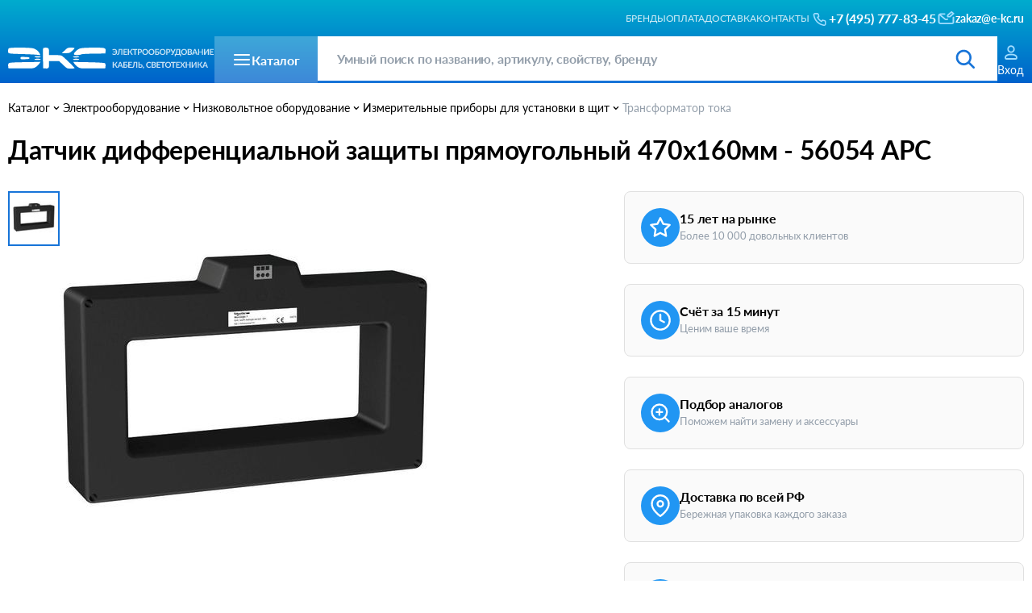

--- FILE ---
content_type: text/html;charset=utf-8
request_url: https://e-kc.ru/cena/pryamougdatchik-diffzasch-470-mm-x-160-mm-schneider-electric-56054
body_size: 20021
content:
<!DOCTYPE html><html><head><meta charset="utf-8">
<meta name="viewport" content="width=device-width, initial-scale=1">
<title>Датчик дифференциальной защиты прямоугольный 470х160мм - 56054 APC аналоги, замены</title>
<link rel="icon" type="image/svg+xml" href="/favicon.svg">
<noscript data-hid="4d4c9a2"><div><img src="https://mc.yandex.ru/watch/18439297" style="position:absolute; left:-9999px;" alt="" /></noscript>
<script data-hid="420ff52">(function(m,e,t,r,i,k,a){m[i]=m[i]||function(){(m[i].a=m[i].a||[]).push(arguments)}; m[i].l=1*new Date(); for (var j = 0; j < document.scripts.length; j++) {if (document.scripts[j].src === r) { return; }} k=e.createElement(t),a=e.getElementsByTagName(t)[0],k.async=1,k.src=r,a.parentNode.insertBefore(k,a)}) (window, document, "script", "https://mc.yandex.ru/metrika/tag.js", "ym");</script>
<script data-hid="5de4011">ym("18439297","init", {"accurateTrackBounce":true,"childIframe":true,"clickmap":true,"defer":false,"ecommerce":false,"trackHash":false,"trackLinks":true,"webvisor":true,"triggerEvent":false,"sendTitle":true});</script>
<meta name="description" content="Датчик дифференциальной защиты прямоугольный 470х160мм - 56054 APC подобрать замены, аналоги">
<meta name="keywords" content="Датчик дифференциальной защиты прямоугольный 470х160мм - 56054 APC">
<meta property="og:title" content="Датчик дифференциальной защиты прямоугольный 470х160мм - 56054 APC аналоги, замены">
<meta property="og:description" content="Датчик дифференциальной защиты прямоугольный 470х160мм - 56054 APC подобрать замены, аналоги">
<meta property="og:image" content="https://e-kc.ru/_ipx/cover/ezm/images/dd16b89d95d0b692df6fabf2cd1d60c8.jpeg">
<meta property="og:type" content="product">
<meta property="og:url" content="https://e-kc.ru/cena/pryamougdatchik-diffzasch-470-mm-x-160-mm-schneider-electric-56054">
<link rel="canonical" href="https://e-kc.ru/cena/pryamougdatchik-diffzasch-470-mm-x-160-mm-schneider-electric-56054">
<link rel="image_src" href="https://e-kc.ru/_ipx/cover/ezm/images/dd16b89d95d0b692df6fabf2cd1d60c8.jpeg">
<link rel="stylesheet" href="/_nuxt/entry.sm6RSx_5.css">
<link rel="stylesheet" href="/_nuxt/_prodSlug_.Cdz_reHd.css">
<link rel="stylesheet" href="/_nuxt/BreadCrumbs.D6_AYcFA.css">
<link rel="stylesheet" href="/_nuxt/CartOffer.C5nZfOby.css">
<link rel="stylesheet" href="/_nuxt/DiscountBtn.hfsnZI1V.css">
<link rel="stylesheet" href="/_nuxt/isAdmin.CLQS91tX.css">
<link rel="modulepreload" as="script" crossorigin href="/_nuxt/entry.CpsGEfgc.js">
<link rel="modulepreload" as="script" crossorigin href="/_nuxt/_prodSlug_.COvihKON.js">
<link rel="modulepreload" as="script" crossorigin href="/_nuxt/BreadCrumbs.Dbm_inyb.js">
<link rel="modulepreload" as="script" crossorigin href="/_nuxt/CartOffer.vue.CWfzdkD1.js">
<link rel="modulepreload" as="script" crossorigin href="/_nuxt/_arrayMap.C-dqCLl5.js">
<link rel="modulepreload" as="script" crossorigin href="/_nuxt/DiscountBtn.CQ3155Ug.js">
<link rel="modulepreload" as="script" crossorigin href="/_nuxt/_baseIteratee.1u0STuSv.js">
<link rel="modulepreload" as="script" crossorigin href="/_nuxt/isEmpty.B4Hc8dek.js">
<link rel="modulepreload" as="script" crossorigin href="/_nuxt/fetch.-v6lpCuH.js">
<link rel="modulepreload" as="script" crossorigin href="/_nuxt/isAdmin.Qz9ONKhV.js">
<script type="module" src="/_nuxt/entry.CpsGEfgc.js" crossorigin></script></head><body><div id="__nuxt"><!--[--><div><!--[--><div class="nuxt-loading-indicator" style="position:fixed;top:0;right:0;left:0;pointer-events:none;width:auto;height:3px;opacity:0;background:repeating-linear-gradient(to right,#00dc82 0%,#34cdfe 50%,#0047e1 100%);background-size:Infinity% auto;transform:scaleX(0%);transform-origin:left;transition:transform 0.1s, height 0.4s, opacity 0.4s;z-index:999999;"></div><!----><!--[--><!----><!----><!----><!----><header class="header" data-v-4b5886a5><div class="container" data-v-4b5886a5><div class="header__firstRow" data-v-4b5886a5><div class="header__city" data-v-4b5886a5>  </div><div class="header__firstRow-right" data-v-4b5886a5><nav class="nav" data-v-4b5886a5><a href="/price/brands" class="nav__item" data-v-4b5886a5>Бренды</a><a href="/oplata" class="nav__item" data-v-4b5886a5>Оплата</a><a href="/delivery" class="nav__item" data-v-4b5886a5>Доставка</a><a href="/contact" class="nav__item" data-v-4b5886a5>Контакты</a></nav><div class="contacts" data-v-4b5886a5><div class="contacts__item" data-v-4b5886a5><a href="tel:+74957778345" title="Позвонить" data-v-4b5886a5><span class="phone" data-v-4b5886a5></span><p data-v-4b5886a5>+7 (495) 777-83-45</p></a></div><div class="contacts__item" data-v-4b5886a5><a href="mailto:zakaz@e-kc.ru" title="Написать" target="_blank" rel="noopener noreferrer" data-v-4b5886a5><span class="Email" data-v-4b5886a5></span><p data-v-4b5886a5>zakaz@e-kc.ru</p></a></div></div></div></div><div class="header__secondRow" data-v-4b5886a5><a href="/" data-v-4b5886a5><img src="/header/logo.svg" alt="e-kc.ru" class="logo" data-v-4b5886a5></a><div class="flexGroup" data-v-4b5886a5><div class="catalog__btn" data-v-4b5886a5><span class="catalog__burger" data-v-4b5886a5></span><p data-v-4b5886a5>Каталог</p></div><div class="search" data-v-4b5886a5 data-v-6a3d2a0f><input type="search" placeholder="Умный поиск по названию, артикулу, свойству, бренду" class="search__input" value="" data-v-6a3d2a0f><!----><span class="search__icon" data-v-6a3d2a0f></span></div></div><div class="header__menu" data-v-4b5886a5><!----><div class="menu__item" data-v-4b5886a5><span class="login" data-v-4b5886a5></span><p class="menu__item-text" data-v-4b5886a5><!--[-->Вход<!--]--><!----></p></div><!----></div></div></div></header><!--]--><!----><main><div class="page" itemscope itemtype="http://schema.org/Product" data-v-1d245013><!--[--><div class="container" data-v-1d245013><div class="BreadCrumbs" itemscope itemtype="https://schema.org/BreadcrumbList" data-v-1d245013 data-v-6ee0717e><div class="BreadCrumbs__item" itemprop="itemListElement" itemscope itemtype="https://schema.org/ListItem" data-v-6ee0717e><a href="/price/first" class="title" data-v-6ee0717e>Каталог</a><div class="breadCrumbs__open" data-v-6ee0717e><!--[--><!--]--></div><span class="BreadCrumbs__icon" data-v-6ee0717e></span></div><!--[--><div class="BreadCrumbs__item" itemprop="itemListElement" itemscope itemtype="https://schema.org/ListItem" data-v-6ee0717e><a href="/price/elektrooborudovanie" class="title" itemprop="item" data-v-6ee0717e><span itemprop="name" data-v-6ee0717e>Электрооборудование</span><meta itemprop="position" content="0" data-v-6ee0717e></a><!----><span class="BreadCrumbs__icon" data-v-6ee0717e></span></div><div class="BreadCrumbs__item" itemprop="itemListElement" itemscope itemtype="https://schema.org/ListItem" data-v-6ee0717e><a href="/price/nizkovoltnoe-oborudovanie" class="title" itemprop="item" data-v-6ee0717e><span itemprop="name" data-v-6ee0717e>Низковольтное оборудование</span><meta itemprop="position" content="1" data-v-6ee0717e></a><!----><span class="BreadCrumbs__icon" data-v-6ee0717e></span></div><div class="BreadCrumbs__item" itemprop="itemListElement" itemscope itemtype="https://schema.org/ListItem" data-v-6ee0717e><a href="/price/izmeritelnye-pribory-dlya-ustanovki-v-schit" class="title" itemprop="item" data-v-6ee0717e><span itemprop="name" data-v-6ee0717e>Измерительные приборы для установки в щит</span><meta itemprop="position" content="2" data-v-6ee0717e></a><!----><span class="BreadCrumbs__icon" data-v-6ee0717e></span></div><div class="last BreadCrumbs__item" itemprop="itemListElement" itemscope itemtype="https://schema.org/ListItem" data-v-6ee0717e><a href="/price/transformator-toka" class="title" itemprop="item" data-v-6ee0717e><span itemprop="name" data-v-6ee0717e>Трансформатор тока</span><meta itemprop="position" content="3" data-v-6ee0717e></a><!----><!----></div><!--]--></div><h1 class="section__title" itemprop="name" data-v-1d245013>Датчик дифференциальной защиты прямоугольный 470х160мм - 56054 APC</h1><input type="hidden" itemprop="brand" value="APC" data-v-1d245013><meta itemprop="category" content="Трансформатор тока" data-v-1d245013></div><!----><!----><section class="section container" data-v-1d245013><!----><div class="section__grid" data-v-1d245013><!--[--><!--[--><!--[--><!----><!--]--><!--]--><div class="section__slider" data-v-10c324f5><div class="slider" data-v-10c324f5><!----><!--[--><div class="active slide" data-v-10c324f5><img src="/_ipx/w_64/ezm/images/dd16b89d95d0b692df6fabf2cd1d60c8.jpeg" onerror="this.setAttribute(&#39;data-error&#39;, 1)" width="64" alt="Датчик дифференциальной защиты прямоугольный 470х160мм - 56054 APC" data-nuxt-img srcset="/_ipx/w_64/ezm/images/dd16b89d95d0b692df6fabf2cd1d60c8.jpeg 1x, /_ipx/w_128/ezm/images/dd16b89d95d0b692df6fabf2cd1d60c8.jpeg 2x" class="img" data-v-10c324f5></div><!--]--><!----></div><div class="active__item" data-v-10c324f5><!--[--><!--[--><img src="/_ipx/h_460&amp;fit_inside/ezm/images/dd16b89d95d0b692df6fabf2cd1d60c8.jpeg" onerror="this.setAttribute(&#39;data-error&#39;, 1)" height="460" alt="Датчик дифференциальной защиты прямоугольный 470х160мм - 56054 APC" data-nuxt-img srcset="/_ipx/h_460&amp;fit_inside/ezm/images/dd16b89d95d0b692df6fabf2cd1d60c8.jpeg 1x, /_ipx/h_920&amp;fit_inside/ezm/images/dd16b89d95d0b692df6fabf2cd1d60c8.jpeg 2x" class="img" itemprop="image" data-v-10c324f5><!--]--><!--]--></div></div><!--]--><div class="offers" data-v-1d245013 data-v-c77ddd14><!----><!----><!----><div style="width:100%;" data-v-c77ddd14 data-v-fbbe1993><div class="advantages-grid" data-v-fbbe1993><div class="advantage-card" data-v-fbbe1993><div class="icon-wrapper" data-v-fbbe1993><svg viewBox="0 0 24 24" data-v-fbbe1993><path d="M12 2L15.09 8.26L22 9.27L17 14.14L18.18 21.02L12 17.77L5.82 21.02L7 14.14L2 9.27L8.91 8.26L12 2Z" data-v-fbbe1993></path></svg></div><div class="text-content" data-v-fbbe1993><div class="advantage-title" data-v-fbbe1993>15 лет на рынке</div><div class="advantage-subtitle" data-v-fbbe1993>Более 10 000 довольных клиентов</div></div></div><div class="advantage-card" data-v-fbbe1993><div class="icon-wrapper" data-v-fbbe1993><svg viewBox="0 0 24 24" data-v-fbbe1993><circle cx="12" cy="12" r="10" data-v-fbbe1993></circle><polyline points="12 6 12 12 16 14" data-v-fbbe1993></polyline></svg></div><div class="text-content" data-v-fbbe1993><div class="advantage-title" data-v-fbbe1993>Счёт за 15 минут</div><div class="advantage-subtitle" data-v-fbbe1993>Ценим ваше время</div></div></div><!----><div class="advantage-card" data-v-fbbe1993><div class="icon-wrapper" data-v-fbbe1993><svg viewBox="0 0 24 24" data-v-fbbe1993><circle cx="11" cy="11" r="8" data-v-fbbe1993></circle><line x1="21" y1="21" x2="16.65" y2="16.65" data-v-fbbe1993></line><line x1="11" y1="8" x2="11" y2="14" data-v-fbbe1993></line><line x1="8" y1="11" x2="14" y2="11" data-v-fbbe1993></line></svg></div><div class="text-content" data-v-fbbe1993><div class="advantage-title" data-v-fbbe1993>Подбор аналогов</div><div class="advantage-subtitle" data-v-fbbe1993>Поможем найти замену и аксессуары</div></div></div><div class="advantage-card" data-v-fbbe1993><div class="icon-wrapper" data-v-fbbe1993><svg viewBox="0 0 24 24" data-v-fbbe1993><path d="M21 10c0 7-9 13-9 13s-9-6-9-13a9 9 0 0 1 18 0z" data-v-fbbe1993></path><circle cx="12" cy="10" r="3" data-v-fbbe1993></circle></svg></div><div class="text-content" data-v-fbbe1993><div class="advantage-title" data-v-fbbe1993>Доставка по всей РФ</div><div class="advantage-subtitle" data-v-fbbe1993>Бережная упаковка каждого заказа</div></div></div><div class="advantage-card" data-v-fbbe1993><div class="icon-wrapper" data-v-fbbe1993><svg viewBox="0 0 24 24" data-v-fbbe1993><rect x="1" y="4" width="22" height="16" rx="2" ry="2" data-v-fbbe1993></rect><line x1="1" y1="10" x2="23" y2="10" data-v-fbbe1993></line></svg></div><div class="text-content" data-v-fbbe1993><div class="advantage-title" data-v-fbbe1993>Любая форма оплаты</div><div class="advantage-subtitle" data-v-fbbe1993>Наличный и безналичный расчёт</div></div></div><!----></div></div><div class="textBlock" data-v-c77ddd14><p>Датчик дифференциальной защиты прямоугольный 470х160мм - 56054 APC не поставляется, возможно товар снят с производства, по запросу, наши инженеры помогут подобрать аналоги, замены.</p></div></div></div></section><section id="parent" class="section" data-v-1d245013 data-v-26229d4b><div id="sticky" class="topping bg" data-v-26229d4b data-v-9b0475dd><div class="section__nav container" data-v-9b0475dd><!--[--><p class="section__nav-item" data-v-9b0475dd>Характеристики</p><!--]--></div></div><div class="container" data-v-26229d4b><div class="infoContainer" data-v-26229d4b><!----><!----><div id="tab-params" class="info__group" data-v-26229d4b><h3 class="section__title" data-v-26229d4b> Характеристики c описанием </h3><div class="section__accordeon" data-v-26229d4b><!--[--><div class="accordeon__item" itemprop="additionalProperty" itemscope itemtype="http://schema.org/PropertyValue" data-v-26229d4b><div class="flex" data-v-26229d4b><p class="accordeon__item-type" data-v-26229d4b>Тип изделия:</p><meta itemprop="name" content="Тип изделия" data-v-26229d4b><p class="accordeon__item-title" itemprop="value" itemscope itemtype="http://schema.org/QuantitativeValue" data-v-26229d4b>Датчик <meta itemprop="value" content="Датчик" data-v-26229d4b><!----></p></div><!----></div><div class="accordeon__item" itemprop="additionalProperty" itemscope itemtype="http://schema.org/PropertyValue" data-v-26229d4b><div class="flex" data-v-26229d4b><p class="accordeon__item-type" data-v-26229d4b>Калиброванный:</p><meta itemprop="name" content="Калиброванный" data-v-26229d4b><p class="accordeon__item-title" itemprop="value" itemscope itemtype="http://schema.org/QuantitativeValue" data-v-26229d4b>Нет  <meta itemprop="value" content="Нет " data-v-26229d4b><!----></p></div><!----></div><div class="accordeon__item" itemprop="additionalProperty" itemscope itemtype="http://schema.org/PropertyValue" data-v-26229d4b><div class="flex" data-v-26229d4b><p class="accordeon__item-type" data-v-26229d4b>С медной шиной:</p><meta itemprop="name" content="С медной шиной" data-v-26229d4b><p class="accordeon__item-title" itemprop="value" itemscope itemtype="http://schema.org/QuantitativeValue" data-v-26229d4b>Нет  <meta itemprop="value" content="Нет " data-v-26229d4b><!----></p></div><!----></div><div class="accordeon__item" itemprop="additionalProperty" itemscope itemtype="http://schema.org/PropertyValue" data-v-26229d4b><div class="flex" data-v-26229d4b><p class="accordeon__item-type" data-v-26229d4b>Класс точности:</p><meta itemprop="name" content="Класс точности" data-v-26229d4b><p class="accordeon__item-title" itemprop="value" itemscope itemtype="http://schema.org/QuantitativeValue" data-v-26229d4b>1  <meta itemprop="value" content="1 " data-v-26229d4b><!----></p></div><!----></div><div class="accordeon__item" itemprop="additionalProperty" itemscope itemtype="http://schema.org/PropertyValue" data-v-26229d4b><div class="flex" data-v-26229d4b><p class="accordeon__item-type" data-v-26229d4b>Номинальный ток:</p><meta itemprop="name" content="Номинальный ток" data-v-26229d4b><p class="accordeon__item-title" itemprop="value" itemscope itemtype="http://schema.org/QuantitativeValue" data-v-26229d4b>3200 А <meta itemprop="value" content="3200 А" data-v-26229d4b><!----></p></div><!----></div><div class="accordeon__item" itemprop="additionalProperty" itemscope itemtype="http://schema.org/PropertyValue" data-v-26229d4b><div class="flex" data-v-26229d4b><p class="accordeon__item-type" data-v-26229d4b>Тип подключения:</p><meta itemprop="name" content="Тип подключения" data-v-26229d4b><p class="accordeon__item-title" itemprop="value" itemscope itemtype="http://schema.org/QuantitativeValue" data-v-26229d4b>Винтовое <meta itemprop="value" content="Винтовое" data-v-26229d4b><!----></p></div><!----></div><div class="accordeon__item" itemprop="additionalProperty" itemscope itemtype="http://schema.org/PropertyValue" data-v-26229d4b><div class="flex" data-v-26229d4b><p class="accordeon__item-type" data-v-26229d4b>Модель/исполнение:</p><meta itemprop="name" content="Модель/исполнение" data-v-26229d4b><p class="accordeon__item-title" itemprop="value" itemscope itemtype="http://schema.org/QuantitativeValue" data-v-26229d4b>Проходной трансформатор тока  <meta itemprop="value" content="Проходной трансформатор тока " data-v-26229d4b><!----></p></div><!----></div><div class="accordeon__item" itemprop="additionalProperty" itemscope itemtype="http://schema.org/PropertyValue" data-v-26229d4b><div class="flex" data-v-26229d4b><p class="accordeon__item-type" data-v-26229d4b>Вторичный номин. ток:</p><meta itemprop="name" content="Вторичный номин. ток" data-v-26229d4b><p class="accordeon__item-title" itemprop="value" itemscope itemtype="http://schema.org/QuantitativeValue" data-v-26229d4b>3.2 А  <meta itemprop="value" content="3.2 А " data-v-26229d4b><!----></p></div><!----></div><div class="accordeon__item" itemprop="additionalProperty" itemscope itemtype="http://schema.org/PropertyValue" data-v-26229d4b><div class="flex" data-v-26229d4b><p class="accordeon__item-type" data-v-26229d4b>Первичный номин. ток:</p><meta itemprop="name" content="Первичный номин. ток" data-v-26229d4b><p class="accordeon__item-title" itemprop="value" itemscope itemtype="http://schema.org/QuantitativeValue" data-v-26229d4b>3200 А  <meta itemprop="value" content="3200 А " data-v-26229d4b><!----></p></div><!----></div><div class="accordeon__item" itemprop="additionalProperty" itemscope itemtype="http://schema.org/PropertyValue" data-v-26229d4b><div class="flex" data-v-26229d4b><p class="accordeon__item-type" data-v-26229d4b>Установка на защёлках:</p><meta itemprop="name" content="Установка на защёлках" data-v-26229d4b><p class="accordeon__item-title" itemprop="value" itemscope itemtype="http://schema.org/QuantitativeValue" data-v-26229d4b>Нет  <meta itemprop="value" content="Нет " data-v-26229d4b><!----></p></div><!----></div><div class="accordeon__item" itemprop="additionalProperty" itemscope itemtype="http://schema.org/PropertyValue" data-v-26229d4b><div class="flex" data-v-26229d4b><p class="accordeon__item-type" data-v-26229d4b>Вторичное подключение:</p><meta itemprop="name" content="Вторичное подключение" data-v-26229d4b><p class="accordeon__item-title" itemprop="value" itemscope itemtype="http://schema.org/QuantitativeValue" data-v-26229d4b>Винтовое соединение  <meta itemprop="value" content="Винтовое соединение " data-v-26229d4b><!----></p></div><!----></div><div class="accordeon__item" itemprop="additionalProperty" itemscope itemtype="http://schema.org/PropertyValue" data-v-26229d4b><div class="flex" data-v-26229d4b><p class="accordeon__item-type" data-v-26229d4b>С защитой от прикосновения:</p><meta itemprop="name" content="С защитой от прикосновения" data-v-26229d4b><p class="accordeon__item-title" itemprop="value" itemscope itemtype="http://schema.org/QuantitativeValue" data-v-26229d4b>Нет  <meta itemprop="value" content="Нет " data-v-26229d4b><!----></p></div><!----></div><div class="accordeon__item" itemprop="additionalProperty" itemscope itemtype="http://schema.org/PropertyValue" data-v-26229d4b><div class="flex" data-v-26229d4b><p class="accordeon__item-type" data-v-26229d4b>Количество первичных входов:</p><meta itemprop="name" content="Количество первичных входов" data-v-26229d4b><p class="accordeon__item-title" itemprop="value" itemscope itemtype="http://schema.org/QuantitativeValue" data-v-26229d4b>3 <meta itemprop="value" content="3" data-v-26229d4b><!----></p></div><!----></div><!--]--></div></div><div id="tab-params" class="info__group" data-v-26229d4b><h3 class="section__title" data-v-26229d4b> Характеристики </h3><div class="section__description" data-v-26229d4b><!--[--><div class="section__description-item" itemprop="additionalProperty" itemscope itemtype="http://schema.org/PropertyValue" data-v-26229d4b><p class="item__type" data-v-26229d4b>Производитель/Бренд</p><meta itemprop="name" content="Производитель/Бренд" data-v-26229d4b><div class="line" data-v-26229d4b></div><p class="item__text" itemprop="value" itemscope itemtype="http://schema.org/QuantitativeValue" data-v-26229d4b><meta itemprop="value" content="Schneider-Electric (Systeme Electric)" data-v-26229d4b> Schneider-Electric (Systeme Electric) <!----></p></div><div class="section__description-item" itemprop="additionalProperty" itemscope itemtype="http://schema.org/PropertyValue" data-v-26229d4b><p class="item__type" data-v-26229d4b>Артикул</p><meta itemprop="name" content="Артикул" data-v-26229d4b><div class="line" data-v-26229d4b></div><p class="item__text" itemprop="value" itemscope itemtype="http://schema.org/QuantitativeValue" data-v-26229d4b><meta itemprop="value" content="56054" data-v-26229d4b> 56054 <!----></p></div><div class="section__description-item" itemprop="additionalProperty" itemscope itemtype="http://schema.org/PropertyValue" data-v-26229d4b><p class="item__type" data-v-26229d4b>Ширина</p><meta itemprop="name" content="Ширина" data-v-26229d4b><div class="line" data-v-26229d4b></div><p class="item__text" itemprop="value" itemscope itemtype="http://schema.org/QuantitativeValue" data-v-26229d4b><meta itemprop="value" content="470" data-v-26229d4b> 470 <!--[-->мм. <meta itemprop="unitText" content="мм." data-v-26229d4b><!--]--></p></div><div class="section__description-item" itemprop="additionalProperty" itemscope itemtype="http://schema.org/PropertyValue" data-v-26229d4b><p class="item__type" data-v-26229d4b>Высота</p><meta itemprop="name" content="Высота" data-v-26229d4b><div class="line" data-v-26229d4b></div><p class="item__text" itemprop="value" itemscope itemtype="http://schema.org/QuantitativeValue" data-v-26229d4b><meta itemprop="value" content="160" data-v-26229d4b> 160 <!--[-->мм. <meta itemprop="unitText" content="мм." data-v-26229d4b><!--]--></p></div><div class="section__description-item" itemprop="additionalProperty" itemscope itemtype="http://schema.org/PropertyValue" data-v-26229d4b><p class="item__type" data-v-26229d4b>Высота проема</p><meta itemprop="name" content="Высота проема" data-v-26229d4b><div class="line" data-v-26229d4b></div><p class="item__text" itemprop="value" itemscope itemtype="http://schema.org/QuantitativeValue" data-v-26229d4b><meta itemprop="value" content="160 мм " data-v-26229d4b> 160 мм  <!----></p></div><div class="section__description-item" itemprop="additionalProperty" itemscope itemtype="http://schema.org/PropertyValue" data-v-26229d4b><p class="item__type" data-v-26229d4b>Ширина проёма</p><meta itemprop="name" content="Ширина проёма" data-v-26229d4b><div class="line" data-v-26229d4b></div><p class="item__text" itemprop="value" itemscope itemtype="http://schema.org/QuantitativeValue" data-v-26229d4b><meta itemprop="value" content="470 мм " data-v-26229d4b> 470 мм  <!----></p></div><div class="section__description-item" itemprop="additionalProperty" itemscope itemtype="http://schema.org/PropertyValue" data-v-26229d4b><p class="item__type" data-v-26229d4b>Количество НЗ контактов</p><meta itemprop="name" content="Количество НЗ контактов" data-v-26229d4b><div class="line" data-v-26229d4b></div><p class="item__text" itemprop="value" itemscope itemtype="http://schema.org/QuantitativeValue" data-v-26229d4b><meta itemprop="value" content="0" data-v-26229d4b> 0 <!----></p></div><div class="section__description-item" itemprop="additionalProperty" itemscope itemtype="http://schema.org/PropertyValue" data-v-26229d4b><p class="item__type" data-v-26229d4b>Количество НО контактов</p><meta itemprop="name" content="Количество НО контактов" data-v-26229d4b><div class="line" data-v-26229d4b></div><p class="item__text" itemprop="value" itemscope itemtype="http://schema.org/QuantitativeValue" data-v-26229d4b><meta itemprop="value" content="0" data-v-26229d4b> 0 <!----></p></div><div class="section__description-item" itemprop="additionalProperty" itemscope itemtype="http://schema.org/PropertyValue" data-v-26229d4b><p class="item__type" data-v-26229d4b>Диаметр отверстия/проема</p><meta itemprop="name" content="Диаметр отверстия/проема" data-v-26229d4b><div class="line" data-v-26229d4b></div><p class="item__text" itemprop="value" itemscope itemtype="http://schema.org/QuantitativeValue" data-v-26229d4b><meta itemprop="value" content="470 мм " data-v-26229d4b> 470 мм  <!----></p></div><div class="section__description-item" itemprop="additionalProperty" itemscope itemtype="http://schema.org/PropertyValue" data-v-26229d4b><p class="item__type" data-v-26229d4b>Количество переключающих контактов</p><meta itemprop="name" content="Количество переключающих контактов" data-v-26229d4b><div class="line" data-v-26229d4b></div><p class="item__text" itemprop="value" itemscope itemtype="http://schema.org/QuantitativeValue" data-v-26229d4b><meta itemprop="value" content="0" data-v-26229d4b> 0 <!----></p></div><!--]--></div></div><!----><!----><!----><!----><!----></div></div></section><div class="container" data-v-1d245013><!----></div><!--]--></div></main><footer class="footer container" data-v-284ec25a><div class="column1" data-v-284ec25a><img class="logo" src="/footer/logo.svg" alt="ООО ЭКС" data-v-284ec25a><p class="adress" data-v-284ec25a>Москва, пр-кт Зелёный, д. 20, помещ. 1/10</p><p class="©" data-v-284ec25a>© ООО ЭКС™ 2024–2026</p></div><div class="column2" data-v-284ec25a><div class="mail" data-v-284ec25a><span class="mail__icon" data-v-284ec25a></span><p class="mail__text" data-v-284ec25a>zakaz@e-kc.ru</p></div><div class="phone" data-v-284ec25a><span class="phone__icon" data-v-284ec25a></span><p class="phone__text" data-v-284ec25a>+7 (495) 777-83-45</p></div><p class="workTime" data-v-284ec25a> Режим работы: <br data-v-284ec25a> пн-пт: 9:00 - 18:00 </p></div><nav class="nav" data-v-284ec25a><div class="nav__column" data-v-284ec25a><a href="/" class="nav__item" data-v-284ec25a>О нас</a><a href="/price/brands" class="nav__item" data-v-284ec25a>Производители</a></div><div class="nav__column" data-v-284ec25a><a href="/oplata" class="nav__item" data-v-284ec25a>Оплата</a><a href="/delivery" class="nav__item" data-v-284ec25a>Доставка</a><a href="/contact" class="nav__item" data-v-284ec25a>Контакты</a></div></nav><div class="info" data-v-284ec25a><p class="info__text" data-v-284ec25a> Информация о технических характеристиках, наличии на складе, стоимости и изображениях товаров не является публичной офертой </p><!----><a class="report" data-v-284ec25a>Сообщить об ошибке на сайте</a></div><p class="©btm" data-v-284ec25a>© ООО ЭКС™ 2024–2026</p></footer><!--]--></div><!--]--></div><script type="application/json" id="__NUXT_DATA__" data-ssr="true">[["Reactive",1],{"data":2,"state":116,"once":118,"_errors":119,"serverRendered":44,"path":127},{"81594tKCNB":3,"T5wY1VvN67":8,"fqKTD3CJVz":50,"RPjTcWMGlo":55,"has8s5WKLQ":57,"ku6PeIPnRr":113,"fBL3WpBou8":115},{"meta_title":4,"meta_keywords":5,"meta_description":6,"annotation":7},"Датчик дифференциальной защиты прямоугольный 470х160мм - 56054 APC аналоги, замены","Датчик дифференциальной защиты прямоугольный 470х160мм - 56054 APC","Датчик дифференциальной защиты прямоугольный 470х160мм - 56054 APC подобрать замены, аналоги","\u003Cp>Датчик дифференциальной защиты прямоугольный 470х160мм - 56054 APC не поставляется, возможно товар снят с производства, по запросу, наши инженеры помогут подобрать аналоги, замены.\u003C/p>",{"id":9,"name":5,"slug":10,"base_unit":11,"gost":12,"brand":13,"annotation":18,"meta_title":18,"meta_keywords":18,"meta_description":18,"rubs":19,"images":40,"certs":47,"videos":48,"product_inf":18,"info_block":49,"chosen_desc":11},812598,"pryamougdatchik-diffzasch-470-mm-x-160-mm-schneider-electric-56054","",false,{"id":14,"title":15,"title_show":16,"slug":17},895,"APC","Schneider-Electric (Systeme Electric)","apc",null,[20],{"id":21,"parent_id":22,"title":23,"gost":12,"slug":24,"cnt":25,"parent":26},5793,5781,"Трансформатор тока","transformator-toka",1961,{"id":22,"parent_id":27,"title":28,"gost":12,"slug":29,"cnt":30,"parent":31},5740,"Измерительные приборы для установки в щит","izmeritelnye-pribory-dlya-ustanovki-v-schit",2931,{"id":27,"parent_id":32,"title":33,"gost":12,"slug":34,"cnt":35,"parent":36},6947,"Низковольтное оборудование","nizkovoltnoe-oborudovanie",144254,{"id":32,"parent_id":18,"title":37,"gost":12,"slug":38,"cnt":39,"parent":18},"Электрооборудование","elektrooborudovanie",824301,[41],{"id":42,"product_id":9,"filename":43,"chief":44,"created_dt":45,"hide":12,"src":46},593816,"images/dd16b89d95d0b692df6fabf2cd1d60c8.jpeg",true,"2022-03-12T04:18:30.136484Z","ezm",[],[],{"retail_price":18,"min_price":18},{"items":51,"total":52,"page":53,"size":54,"pages":52},[],0,1,5,{"items":56,"total":52,"page":53,"size":54,"pages":52},[],{"Производитель/Бренд":58,"Артикул":59,"Ширина":61,"Высота":64,"Тип изделия":66,"Высота проема":70,"Ширина проёма":73,"Калиброванный":75,"С медной шиной":78,"Класс точности":80,"Номинальный ток":83,"Тип подключения":86,"Модель/исполнение":89,"Вторичный номин. ток":92,"Первичный номин. ток":95,"Установка на защёлках":98,"Вторичное подключение":100,"Количество НЗ контактов":103,"Количество НО контактов":105,"Диаметр отверстия/проема":106,"С защитой от прикосновения":107,"Количество первичных входов":109,"Количество переключающих контактов":112},{"src":18,"value":16,"unit":18,"desc":18},{"src":18,"value":60,"unit":18,"desc":18},"56054",{"src":18,"value":62,"unit":63,"desc":18},"470","мм.",{"src":18,"value":65,"unit":63,"desc":18},"160",{"src":67,"value":68,"unit":18,"desc":69},"etm_prop","Датчик","\u003Cspan data-description=\"Тип изделия\">Тип изделия определяет категорию и функциональное назначение измерительного прибора, который устанавливается в электрический щит. Это свойство указывает, является ли прибор, например, вольтметром, амперметром, ваттметром, фазометром или мультиметром. Тип изделия напрямую влияет на возможности измерения и отображения различных электрических параметров, таких как напряжение, ток, мощность и фаза. При выборе типа изделия важно учитывать специфические требования вашей электрической системы и задачи, которые необходимо решать. Замена прибора на другой тип может потребоваться при изменении требований к измерениям или модернизации системы.\u003C/span>",{"src":71,"value":72,"unit":18,"desc":18},"raek","160 мм ",{"src":71,"value":74,"unit":18,"desc":18},"470 мм ",{"src":71,"value":76,"unit":18,"desc":77},"Нет ","\u003Cspan data-description=\"Калиброванный\">Свойство \"Калиброванный\" указывает на то, прошел ли измерительный прибор процесс калибровки, то есть проверку и настройку для обеспечения точности измерений в соответствии с установленными стандартами. Калиброванные приборы гарантируют высокую точность и надежность измерений, что особенно важно в критически важных приложениях.\u003C/span>\n\u003Cspan data-value=\"Да\">Значение \"Да\" означает, что измерительный прибор был калиброван. Это подтверждает, что устройство прошло проверку и настройку для обеспечения точности измерений. Калиброванные приборы рекомендуются для использования в системах, где требуется высокая точность и надежность данных, таких как промышленные процессы, энергетика и автоматизация. Регулярная калибровка также рекомендуется для поддержания точности в течение всего срока службы прибора.\u003C/span>\n\u003Cspan data-value=\"Нет\">Значение \"Нет\" указывает на то, что прибор не прошел процесс калибровки. Такие устройства могут иметь отклонения в показаниях, что может быть критично в точных приложениях. Рекомендуется использовать некалиброванные приборы только в тех случаях, где точность измерений не является критически важной. Если точность данных становится приоритетом, необходимо провести калибровку устройства или заменить его на калиброванное.\u003C/span>",{"src":71,"value":76,"unit":18,"desc":79},"\u003Cspan data-description=\"С медной шиной\">Свойство \"С медной шиной\" указывает на наличие или отсутствие медной шины в конструкции измерительного прибора, предназначенного для установки в электрический щит. Медная шина используется для улучшения проводимости и повышения надежности электрических соединений внутри прибора.\u003C/span>\n\u003Cspan data-value=\"Нет\">Значение \"Нет\" означает, что измерительный прибор не оснащен медной шиной. Это может привести к меньшей проводимости и потенциально меньшей долговечности соединений. Рекомендуется использовать такие приборы в менее критичных приложениях, где требования к надежности и проводимости не столь высоки. В случае необходимости повышения надежности, можно рассмотреть замену на прибор с медной шиной.\u003C/span>\n\u003Cspan data-value=\"Да\">Значение \"Да\" указывает на наличие медной шины в конструкции измерительного прибора. Это обеспечивает лучшую проводимость и повышает надежность электрических соединений, что особенно важно в критичных приложениях с высокими требованиями к стабильности и долговечности. Рекомендуется выбирать такие приборы для установки в щиты, где требуется высокая надежность и долговечность электрических соединений.\u003C/span>",{"src":71,"value":81,"unit":18,"desc":82},"1 ","\u003Cspan data-description=\"Класс точности\">Класс точности измерительных приборов для установки в щит определяет максимальную погрешность измерений, которую может допустить прибор. Этот параметр является критически важным для обеспечения точности и надежности измерений в электрических и энергетических системах. Класс точности указывается в виде числового значения или комбинации значений, где более низкое число указывает на более высокую точность.\u003C/span>\n\u003Cspan data-value=\"0.5\">Класс точности 0.5 означает, что максимальная допустимая погрешность измерений составляет 0.5% от измеряемой величины. Приборы с таким классом точности подходят для использования в системах, где требуется высокая точность измерений, например, в коммерческих и промышленных приложениях.\u003C/span>\n\u003Cspan data-value=\"0.5S\">Класс точности 0.5S обозначает специализированный класс с более строгими требованиями к точности, особенно в условиях изменяющихся нагрузок. Приборы с этим классом точности используются в высокоточных измерительных системах и для коммерческого учета электроэнергии.\u003C/span>\n\u003Cspan data-value=\"1.5\">Класс точности 1.5 допускает максимальную погрешность в 1.5% от измеряемой величины. Эти приборы подходят для общих измерений, где высокая точность не является критически важной, например, в бытовых и некоторых промышленных приложениях.\u003C/span>\n\u003Cspan data-value=\"1\">Класс точности 1 допускает максимальную погрешность в 1% от измеряемой величины. Приборы этого класса применяются в промышленных и коммерческих системах, где требуется баланс между точностью и стоимостью.\u003C/span>\n\u003Cspan data-value=\"1.5/2.5\">Класс точности 1.5/2.5 обозначает, что прибор может работать с двумя разными уровнями точности в зависимости от условий эксплуатации. Например, 1.5% при нормальных условиях и 2.5% при экстремальных. Это удобно для систем, где условия эксплуатации могут значительно меняться.\u003C/span>\n\u003Cspan data-value=\"3\">Класс точности 3 допускает максимальную погрешность в 3% от измеряемой величины. Такие приборы подходят для применения в системах, где высокая точность не требуется, например, в бытовых приложениях или для приблизительных измерений.\u003C/span>\n\u003Cspan data-value=\"2.5\">Класс точности 2.5 допускает максимальную погрешность в 2.5% от измеряемой величины. Эти приборы используются в системах, где точность важна, но не критична, например, в некоторых промышленных и коммерческих приложениях.\u003C/span>\n\u003Cspan data-value=\"0.5S/10P10\">Класс точности 0.5S/10P10 указывает на комбинированный класс точности, где 0.5S применяется для измерений в нормальных условиях, а 10P10 обозначает точность при определенных условиях, таких как пусковые токи. Это важно для систем, где требуется высокая точность в нормальных условиях и определенная точность при пиковых нагрузках.\u003C/span>\n\u003Cspan data-value=\"0.2S\">Класс точности 0.2S обозначает очень высокую точность с максимальной погрешностью 0.2%. Такие приборы используются в высокоточных измерительных системах, например, для калибровки и научных исследований.\u003C/span>\n\u003Cspan data-value=\"0.5S/0.5/10P10\">Класс точности 0.5S/0.5/10P10 указывает на многоуровневую точность: 0.5S для нормальных условий, 0.5% для определенных условий эксплуатации и 10P10 для пиковых нагрузок. Эти приборы подходят для сложных систем, где требуется высокая точность в различных режимах работы.\u003C/span>",{"src":67,"value":84,"unit":18,"desc":85},"3200 А","\u003Cspan data-description=\"Номинальный ток\">Номинальный ток (А) - это максимальный ток, который измерительный прибор может безопасно и эффективно измерять в течение продолжительного времени без риска перегрева или повреждения. Влияние на работу устройства: превышение номинального тока может привести к искажению показаний, перегреву и выходу из строя устройства. Рекомендации по выбору: выбирайте прибор с номинальным током, превышающим максимальный ожидаемый ток в вашей системе, чтобы обеспечить надежность и долговечность. Рекомендации по замене: при замене прибора убедитесь, что его номинальный ток соответствует или превышает номинальный ток предыдущего устройства для поддержания стабильной работы системы.\u003C/span>",{"src":67,"value":87,"unit":18,"desc":88},"Винтовое","\u003Cspan data-description=\"Тип подключения\">Тип подключения определяет способ электрического соединения измерительного прибора с остальной электрической сетью или системой управления. Правильный выбор типа подключения обеспечивает надежную и стабильную работу устройства, а также влияет на удобство монтажа и обслуживания.\u003C/span>\n\u003Cspan data-value=\"Винтовое\">Винтовое подключение предполагает использование винтовых зажимов для фиксации проводов. Этот тип подключения обеспечивает надежный контакт и устойчивость к вибрациям, что делает его подходящим для большинства промышленных применений. Винтовое подключение легко монтируется и демонтируется, что упрощает обслуживание и замену приборов.\u003C/span>\n\u003Cspan data-value=\"RJ 45/RS 485\">Подключение через RJ 45/RS 485 используется для передачи данных и сигналов управления в цифровых системах. RJ 45 обеспечивает стандартное сетевое подключение, тогда как RS 485 используется для последовательной связи на большие расстояния. Этот тип подключения рекомендуется для систем автоматизации и удаленного мониторинга, где требуется высокая скорость передачи данных и надежность связи.\u003C/span>\n\u003Cspan data-value=\"Разъемное\">Разъемное подключение предполагает использование специальных разъемов, которые позволяют быстро подключать и отключать приборы без использования инструментов. Этот тип подключения удобен для систем, требующих частого обслуживания или замены компонентов. Разъемы обеспечивают надежный контакт и защищены от внешних воздействий, что делает их подходящими для применения в условиях повышенной влажности и загрязненности.\u003C/span>\n\u003Cspan data-value=\"RS 485\">RS 485 подключение используется для последовательной передачи данных на большие расстояния и в условиях высокого уровня электрических помех. Этот тип подключения обеспечивает высокую скорость передачи данных и надежность связи, что делает его идеальным для промышленных систем автоматизации и контроля. При выборе RS 485 подключения необходимо учитывать требования к экранированию и заземлению для обеспечения стабильной работы.\u003C/span>\n\u003Cspan data-value=\"Припаивание\">Припаивание предполагает жесткое соединение проводов с контактами прибора путем пайки. Этот тип подключения обеспечивает минимальное сопротивление контакта и высокую надежность соединения, что особенно важно в условиях вибраций и механических нагрузок. Однако процесс пайки требует специальных навыков и инструментов, а также затрудняет замену или обслуживание приборов.\u003C/span>",{"src":71,"value":90,"unit":18,"desc":91},"Проходной трансформатор тока ","\u003Cspan data-description=\"Модель/исполнение\">Свойство \"Модель/исполнение\" в категории \"Измерительные приборы для установки в щит\" определяет тип и конструктивные особенности устройства, что влияет на его функциональные возможности, способ установки и область применения. Правильный выбор модели/исполнения обеспечивает точность измерений, удобство монтажа и соответствие техническим требованиям конкретного проекта.\u003C/span>\n\u003Cspan data-value=\"Однофазный трансформатор тока\">Однофазный трансформатор тока предназначен для измерения тока в однофазных электрических цепях. Обеспечивает высокую точность измерений и используется в бытовых и промышленных установках. Рекомендуется для систем, где требуется мониторинг и контроль однофазного тока.\u003C/span>\n\u003Cspan data-value=\"На переднюю панель\">Исполнение \"На переднюю панель\" предполагает установку измерительного прибора на переднюю поверхность щита. Это обеспечивает легкий доступ для считывания показаний и обслуживания. Подходит для частого визуального контроля параметров.\u003C/span>\n\u003Cspan data-value=\"Проходной трансформатор тока\">Проходной трансформатор тока устанавливается таким образом, что проводник проходит через его внутреннее отверстие. Это позволяет измерять ток без разрыва цепи, что удобно для модернизации существующих установок и обеспечения безопасности.\u003C/span>\n\u003Cspan data-value=\"Многовитковый (катушечный) трансформатор тока\">Многовитковый (катушечный) трансформатор тока имеет обмотку с несколькими витками, что позволяет увеличивать чувствительность и точность измерений. Рекомендуется для применения в системах с низкими токами, где требуется высокая точность.\u003C/span>\n\u003Cspan data-value=\"Шинный трансформатор тока\">Шинный трансформатор тока предназначен для установки на токоведущие шины. Обеспечивает надежное измерение токов в высоковольтных и высокомощных системах. Рекомендуется для использования в распределительных устройствах и подстанциях.\u003C/span>\n\u003Cspan data-value=\"Трёхфазный комплект трансформаторов тока\">Трёхфазный комплект трансформаторов тока включает три однофазных трансформатора, предназначенных для измерения токов в трехфазных системах. Обеспечивает синхронное считывание параметров всех фаз, что важно для балансировки и мониторинга трехфазных сетей.\u003C/span>\n\u003Cspan data-value=\"DIN-рейка\">Исполнение \"DIN-рейка\" предполагает установку прибора на стандартную DIN-рейку, что обеспечивает удобство монтажа и замену устройств в распределительных щитах. Подходит для модульных систем и упрощает модернизацию оборудования.\u003C/span>\n\u003Cspan data-value=\"Аналоговый (-ая)\">Аналоговый измерительный прибор отображает значения в виде аналоговых сигналов или шкалы. Обеспечивает непрерывное и наглядное представление измеряемых параметров. Рекомендуется для систем, где важна визуальная оценка изменений.\u003C/span>\n\u003Cspan data-value=\"Цифровой (-ая)\">Цифровой измерительный прибор отображает значения в виде цифровых данных, что обеспечивает высокую точность считывания и возможность интеграции с автоматизированными системами управления. Рекомендуется для современных систем мониторинга и учета электроэнергии.\u003C/span>\n\u003Cspan data-value=\"Кабельный трансформатор тока\">Кабельный трансформатор тока предназначен для установки непосредственно на кабель, что упрощает монтаж и позволяет измерять токи в уже существующих кабельных линиях. Рекомендуется для использования в системах, где необходимо минимизировать вмешательство в существующую инфраструктуру.\u003C/span>",{"src":71,"value":93,"unit":18,"desc":94},"3.2 А ","\u003Cspan data-description=\"Вторичный номин. ток\">Вторичный номинальный ток — это ток, который измерительный прибор способен пропускать через свои вторичные цепи при нормальных условиях эксплуатации. Данный параметр критически важен для точного измерения и безопасной работы устройства, а также для корректного выбора трансформаторов тока. Значение вторичного номинального тока позволяет определить совместимость прибора с другими компонентами электрической системы и обеспечить надежную работу всей установки.\u003C/span>\n\u003Cspan data-value=\"5\">Вторичный номинальный ток 5 А подходит для большинства стандартных измерительных приборов, обеспечивая оптимальную точность измерений и совместимость с широким спектром трансформаторов тока.\u003C/span>\n\u003Cspan data-value=\"1\">Вторичный номинальный ток 1 А используется для высокоточных измерений в специализированных и чувствительных системах, где требуется минимальное влияние на измеряемую цепь.\u003C/span>\n\u003Cspan data-value=\"4\">Вторичный номинальный ток 4 А обеспечивает баланс между точностью измерений и нагрузочной способностью, подходя для средних по мощности систем.\u003C/span>\n\u003Cspan data-value=\"8\">Вторичный номинальный ток 8 А предназначен для систем с повышенными требованиями к пропускной способности, где важна высокая нагрузочная способность вторичной цепи.\u003C/span>\n\u003Cspan data-value=\"10\">Вторичный номинальный ток 10 А используется в мощных электрических системах, где требуется высокая пропускная способность и надежность измерений.\u003C/span>\n\u003Cspan data-value=\"12\">Вторичный номинальный ток 12 А подходит для специализированных систем с высокими требованиями к пропускной способности вторичных цепей и надежности.\u003C/span>\n\u003Cspan data-value=\"0.3\">Вторичный номинальный ток 0.3 А предназначен для особо точных измерений в системах с низким уровнем тока, минимизируя влияние на измеряемую цепь.\u003C/span>\n\u003Cspan data-value=\"6.3\">Вторичный номинальный ток 6.3 А является компромиссным вариантом для систем, требующих умеренной пропускной способности и точности измерений.\u003C/span>\n\u003Cspan data-value=\"3.15\">Вторичный номинальный ток 3.15 А используется в специализированных системах, где требуется точное измерение и умеренная пропускная способность.\u003C/span>\n\u003Cspan data-value=\"100\">Вторичный номинальный ток 100 А применяется в высокомощных системах, где критически важна высокая пропускная способность и надежность измерений.\u003C/span>",{"src":71,"value":96,"unit":18,"desc":97},"3200 А ","\u003Cspan data-description=\"Первичный номинальный ток\">Первичный номинальный ток — это максимальный ток, который измерительный прибор может безопасно и точно измерять в первичной цепи. Это важный параметр, определяющий пригодность устройства для конкретных применений в электрических системах. Правильный выбор первичного номинального тока обеспечивает точность измерений и долговечность работы устройства.\u003C/span>\n\u003Cspan data-value=\"1000\">Первичный номинальный ток 1000 А подходит для высокомощных промышленных и коммерческих приложений. При выборе устройства с таким током важно учитывать, что оно должно быть рассчитано на работу с большими токами и иметь соответствующую защиту от перегрузок.\u003C/span>\n\u003Cspan data-value=\"600\">Первичный номинальный ток 600 А часто используется в крупных коммерческих и промышленных установках. Рекомендуется выбирать такие приборы для систем, где потребление тока не превышает данный порог, чтобы избежать перегрузок и обеспечить точность измерений.\u003C/span>\n\u003Cspan data-value=\"400\">Первичный номинальный ток 400 А идеален для средних промышленных и крупных коммерческих объектов. Устройство с таким номиналом обеспечивает баланс между производительностью и точностью при умеренных нагрузках.\u003C/span>\n\u003Cspan data-value=\"300\">Первичный номинальный ток 300 А подходит для небольших промышленных и крупных коммерческих систем. Выбор такого устройства обеспечивает надежность и точность измерений при умеренных токовых нагрузках.\u003C/span>\n\u003Cspan data-value=\"800\">Первичный номинальный ток 800 А используется в мощных промышленных установках и крупных коммерческих объектах. Приборы с таким номиналом должны быть оснащены соответствующей защитой для безопасной эксплуатации.\u003C/span>\n\u003Cspan data-value=\"200\">Первичный номинальный ток 200 А подходит для небольших коммерческих и промышленных систем. Устройства с таким номиналом обеспечивают точные измерения при относительно низких токовых нагрузках.\u003C/span>\n\u003Cspan data-value=\"250\">Первичный номинальный ток 250 А часто используется в небольших и средних коммерческих и промышленных установках. Приборы с таким номиналом обеспечивают надежную работу и точные измерения при умеренных токовых нагрузках.\u003C/span>\n\u003Cspan data-value=\"500\">Первичный номинальный ток 500 А подходит для средних и крупных коммерческих и промышленных систем. Устройства с таким номиналом являются универсальными и обеспечивают точные измерения при средних токовых нагрузках.\u003C/span>\n\u003Cspan data-value=\"1500\">Первичный номинальный ток 1500 А предназначен для очень мощных промышленных установок. Приборы с таким номиналом должны обладать высокой надежностью и защитой от перегрузок для безопасной эксплуатации.\u003C/span>\n\u003Cspan data-value=\"150\">Первичный номинальный ток 150 А подходит для небольших коммерческих и промышленных систем. Устройства с таким номиналом обеспечивают точные измерения при низких токовых нагрузках и являются экономически эффективными для таких применений.\u003C/span>",{"src":71,"value":76,"unit":18,"desc":99},"\u003Cspan data-description=\"Установка на защёлках\">Свойство \"Установка на защёлках\" указывает на возможность крепления измерительного прибора в щит с помощью защёлок. Это упрощает монтаж и демонтаж устройства, обеспечивая быстрый и удобный доступ для обслуживания и замены. Данное свойство особенно важно для тех, кто часто проводит работы по техническому обслуживанию или модернизации оборудования.\u003C/span>\n\u003Cspan data-value=\"Нет\">Значение \"Нет\" означает, что измерительный прибор не оснащён механизмом защёлок и требует использования дополнительных крепёжных элементов, таких как винты или болты. Это может усложнить процесс установки и демонтажа, увеличивая время и трудозатраты. Рекомендуется выбирать такие приборы в случаях, когда планируется редкая замена или обслуживание устройства.\u003C/span>\n\u003Cspan data-value=\"Да\">Значение \"Да\" указывает на наличие механизма защёлок, что позволяет быстро и легко установить прибор в щит без использования дополнительных инструментов. Это значительно ускоряет процесс монтажа и демонтажа, что особенно полезно в условиях, требующих частого обслуживания или замены приборов. Рекомендуется для использования в системах, где важна оперативность и удобство обслуживания.\u003C/span>",{"src":71,"value":101,"unit":18,"desc":102},"Винтовое соединение ","\u003Cspan data-description=\"Вторичное подключение\">Вторичное подключение измерительных приборов для установки в щит относится к способу подсоединения вторичных цепей, что влияет на надежность, удобство обслуживания и безопасность эксплуатации устройства. Выбор типа вторичного подключения зависит от конкретных условий эксплуатации и требований к монтажу и обслуживанию оборудования.\u003C/span>\n\u003Cspan data-value=\"Винтовое соединение\">Винтовое соединение предполагает использование винтов для крепления проводов к контактам. Это обеспечивает надежный контакт и устойчивость к вибрациям. Рекомендуется для стационарных установок, где требуется долговечность и минимальное обслуживание. Однако процесс подключения может быть более трудоемким и требовать определенных навыков.\u003C/span>\n\u003Cspan data-value=\"Кабель\">Кабельное подключение подразумевает использование фиксированного кабеля, который непосредственно соединяется с устройством. Это обеспечивает простоту и быстроту монтажа, а также удобство при замене или обслуживании. Подходит для ситуаций, где требуется частая замена или перемещение оборудования. Недостатком может быть ограниченная гибкость в изменении конфигурации подключения.\u003C/span>\n\u003Cspan data-value=\"Разъемное (штепсельное) соединение\">Разъемное (штепсельное) соединение включает использование разъемов, которые легко подключаются и отключаются. Это обеспечивает высокую скорость монтажа и демонтажа, удобство обслуживания и возможность быстрой замены компонентов. Рекомендуется для систем, где требуется частое переподключение или модульность. Однако может потребовать дополнительных затрат на разъемы и может быть менее надежным в условиях сильных вибраций.\u003C/span>",{"src":67,"value":104,"unit":18,"desc":18},"0",{"src":67,"value":104,"unit":18,"desc":18},{"src":71,"value":74,"unit":18,"desc":18},{"src":71,"value":76,"unit":18,"desc":108},"\u003Cspan data-description=\"С защитой от прикосновения\">Свойство 'С защитой от прикосновения' указывает на наличие или отсутствие защитных мер, предотвращающих случайный контакт пользователя с токопроводящими частями измерительных приборов, установленных в электрических щитах. Это свойство важно для обеспечения безопасности эксплуатации оборудования, особенно в условиях, где существует риск случайного прикосновения. Защита от прикосновения может включать в себя различные конструктивные решения, такие как изоляционные барьеры, защитные кожухи или специальные материалы.\u003C/span>\n\u003Cspan data-value=\"Да\">Значение 'Да' означает, что измерительный прибор оснащен защитой от прикосновения, что обеспечивает дополнительную безопасность при эксплуатации. Такие приборы рекомендуются для использования в общественных местах, промышленных объектах и других зонах с повышенным риском случайного контакта. Установка устройств с защитой от прикосновения снижает вероятность поражения электрическим током и увеличивает общий уровень безопасности.\u003C/span>\n\u003Cspan data-value=\"Нет\">Значение 'Нет' указывает на отсутствие защиты от прикосновения у измерительного прибора. Такие устройства могут быть использованы в условиях, где доступ к электрическим щитам ограничен и контролируется, например, в закрытых технических помещениях или для специалистов, имеющих соответствующую квалификацию и опыт работы с электрическим оборудованием. При выборе таких приборов важно учитывать меры дополнительной безопасности и возможные риски.\u003C/span>",{"src":71,"value":110,"unit":18,"desc":111},"3","\n\u003Cspan data-description=\"Количество первичных входов\">Количество первичных входов указывает на число независимых входных каналов, через которые измерительный прибор может получать данные. Это свойство важно для определения возможностей устройства по мониторингу и контролю различных параметров в электрических системах.\u003C/span>\n\u003Cspan data-value=\"1\">Измерительный прибор с одним первичным входом предназначен для мониторинга одного параметра или одного источника данных. Подходит для простых систем, где требуется контроль только одного показателя, например, напряжения или тока в одной цепи.\u003C/span>\n\u003Cspan data-value=\"2\">Измерительный прибор с двумя первичными входами позволяет одновременно контролировать два независимых параметра или два источника данных. Это полезно в системах, где необходимо сравнивать или синхронизировать данные из двух точек, например, входное и выходное напряжение.\u003C/span>\n\u003Cspan data-value=\"3\">Измерительный прибор с тремя первичными входами способен мониторить три различных параметра или три источника данных одновременно. Это свойство особенно важно для трехфазных систем, где требуется измерение параметров каждой фазы.\u003C/span>\n\u003Cspan data-value=\"31\">Измерительный прибор с 31 первичным входом предназначен для сложных систем, где необходимо мониторить большое количество параметров или источников данных. Такие устройства часто используются в промышленности и энергетике для комплексного анализа и управления множеством цепей и процессов.\u003C/span>\n",{"src":67,"value":104,"unit":18,"desc":18},{"items":114,"total":52,"page":53,"size":54,"pages":52},[],[],{"$sitemUser":18,"$scart":117},[],["Set"],{"T5wY1VvN67":18,"81594tKCNB":18,"RPjTcWMGlo":18,"ku6PeIPnRr":18,"fqKTD3CJVz":18,"has8s5WKLQ":18,"fBL3WpBou8":18,"seZqTaC9tx":120},["NuxtError",121],{"message":122,"statusCode":123,"statusMessage":124,"data":125},"[GET] \"https://api-sm.e-kc.ru/sm/offers\": 404 Not Found",404,"Not Found",{"detail":126},"Item not found","/cena/pryamougdatchik-diffzasch-470-mm-x-160-mm-schneider-electric-56054"]</script>
<script>window.__NUXT__={};window.__NUXT__.config={public:{baseURL:"https://api-sm.e-kc.ru",baseSiteURL:"https://e-kc.ru",accessTokenExpire:2678400,yandexMetrika:{id:"18439297",debug:true,delay:0,cdn:false,verification:"",options:{accurateTrackBounce:true,childIframe:true,clickmap:true,defer:false,ecommerce:false,trackHash:false,trackLinks:true,webvisor:true,triggerEvent:false,sendTitle:true}},gtag:{enabled:true,id:"G-THXX7VL2C3",initCommands:[],config:{},tags:[],loadingStrategy:"defer",url:"https://www.googletagmanager.com/gtag/js"}},app:{baseURL:"/",buildAssetsDir:"/_nuxt/",cdnURL:""}}</script></body></html>

--- FILE ---
content_type: text/css; charset=utf-8
request_url: https://e-kc.ru/_nuxt/_prodSlug_.Cdz_reHd.css
body_size: 53384
content:
.bg[data-v-9b0475dd]{background:#fff;margin-bottom:56px;position:sticky!important;top:57px;transition:.5s;z-index:5}@media (max-width:1024px){.bg[data-v-9b0475dd]{top:60px}.bg[data-v-9b0475dd].topping[data-v-9b0475dd]{top:112px}}.shadow[data-v-9b0475dd]{box-shadow:0 0 40px #0000001f}.section__nav[data-v-9b0475dd]{border-bottom:1px solid #e2e2e2;display:flex;gap:24px;overflow:hidden}@media (max-width:1024px){.section__nav[data-v-9b0475dd]{margin-bottom:24px;max-width:100vh;overflow-x:auto;text-wrap:nowrap;padding:0 15px;scrollbar-width:none}.section__nav[data-v-9b0475dd][data-v-9b0475dd]::-webkit-scrollbar{display:none}}.section__nav[data-v-9b0475dd] .section__nav-item[data-v-9b0475dd]{color:var(--grey);cursor:pointer;font-family:Lato;font-size:16px;font-style:normal;font-weight:500;letter-spacing:-.16px;line-height:160%;padding-bottom:16px;padding-top:16px;transition:.2s}@media (max-width:1024px){.section__nav[data-v-9b0475dd] .section__nav-item[data-v-9b0475dd]{font-size:14px}}.section__nav[data-v-9b0475dd] .section__nav-item[data-v-9b0475dd].active[data-v-9b0475dd]{border-bottom:2px solid var(--akcent);color:#000}.section__nav[data-v-9b0475dd] .section__nav-item[data-v-9b0475dd][data-v-9b0475dd]:active,.section__nav[data-v-9b0475dd] .section__nav-item[data-v-9b0475dd][data-v-9b0475dd]:hover{opacity:.7}.item__info-right[data-v-1dadab1e]{display:flex;gap:16px}.item__info-right[data-v-1dadab1e] span[data-v-1dadab1e]{background-size:contain;cursor:pointer;height:24px;width:24px}@media (max-width:1024px){.item__info-right[data-v-1dadab1e]{gap:32px;justify-content:center;margin-bottom:20px}}.item__info-right[data-v-1dadab1e] .analog[data-v-1dadab1e]{background-image:url(../searchResult/analog.svg)}.item__info-right[data-v-1dadab1e] .compare[data-v-1dadab1e]{background-image:url(../searchResult/compare.svg)}.item__info-right[data-v-1dadab1e] .like[data-v-1dadab1e]{background-image:url(../searchResult/like.svg);height:20px;width:20px}.item__info-right[data-v-1dadab1e] .like[data-v-1dadab1e][data-v-1dadab1e]:after{background-image:url(../searchResult/likeActive.svg);content:"";display:block;height:100%;opacity:0;width:100%}.item__info-right[data-v-1dadab1e] .like[data-v-1dadab1e].active[data-v-1dadab1e][data-v-1dadab1e]:after{opacity:1}.item__info-right[data-v-1dadab1e] .share[data-v-1dadab1e]{background-image:url(../searchResult/share.svg);margin-left:8px}.section__slider[data-v-10c324f5]{align-items:flex-start;display:flex;gap:24px;position:sticky;top:100px;width:100%}@media (max-width:1024px){.section__slider[data-v-10c324f5]{align-items:center;flex-direction:column-reverse;gap:8px;padding:0 15px;position:relative;top:0}}.section__slider[data-v-10c324f5] .slider[data-v-10c324f5]{align-items:center;background:none;display:flex;flex-direction:column;gap:4px;height:auto;margin-top:0}@media (max-width:1024px){.section__slider[data-v-10c324f5] .slider[data-v-10c324f5]{flex-direction:row;justify-content:center}}.section__slider[data-v-10c324f5] .topArrow[data-v-10c324f5]{background:url(../productPage/sliderTopArrow.svg);cursor:pointer;height:24px;margin-bottom:4px;width:24px}@media (max-width:1024px){.section__slider[data-v-10c324f5] .topArrow[data-v-10c324f5]{margin-bottom:0;margin-right:15px;transform:rotate(-90deg)}}.section__slider[data-v-10c324f5] .btmArrow[data-v-10c324f5]{background:url(../productPage/sliderBottomArrow.svg);cursor:pointer;height:24px;margin-top:4px;width:24px}@media (max-width:1024px){.section__slider[data-v-10c324f5] .btmArrow[data-v-10c324f5]{margin-left:15px;margin-top:0;transform:rotate(-90deg)}}.section__slider[data-v-10c324f5] .slide[data-v-10c324f5]{background:#fff;cursor:pointer;padding:4px;width:64px}.section__slider[data-v-10c324f5] .slide[data-v-10c324f5].active[data-v-10c324f5]{border:2px solid var(--akcent)}.section__slider[data-v-10c324f5] .slide[data-v-10c324f5] .img[data-v-10c324f5],.section__slider[data-v-10c324f5] .slide[data-v-10c324f5] .video[data-v-10c324f5]{height:100%;-o-object-fit:contain;object-fit:contain;width:100%}@media (max-width:1024px){.section__slider[data-v-10c324f5] .active__item[data-v-10c324f5]{height:100%;width:100%}}.section__slider[data-v-10c324f5] .active__item[data-v-10c324f5] .img[data-v-10c324f5],.section__slider[data-v-10c324f5] .active__item[data-v-10c324f5] .video[data-v-10c324f5]{height:100%;width:100%}.grid[data-v-db4b04fa]{border-bottom:2px solid #dce6ef;border-right:2px solid #dce6ef;display:grid;width:100%}@media (max-width:1024px){.grid[data-v-db4b04fa]{grid-template-columns:1fr 1fr}@media (max-width:524px){.grid[data-v-db4b04fa]{border-bottom-color:currentcolor;border-bottom-style:none;border-bottom-width:medium;border-left-color:currentcolor;border-left-style:none;border-left-width:medium;border-right-color:currentcolor;border-right-style:none;border-right-width:medium;grid-template-columns:1fr}}}@media (max-width:1024px){.item[data-v-db4b04fa]{display:flex;flex-direction:row;gap:16px;height:auto;justify-content:space-between;padding:16px;position:relative;width:auto}}.item[data-v-db4b04fa] .full[data-v-db4b04fa]{display:flex;flex-direction:column;gap:13px;width:100%}.item[data-v-db4b04fa] .item__img[data-v-db4b04fa]{margin:0 auto;-o-object-fit:cover;object-fit:cover;width:60px}.item[data-v-db4b04fa] .item__title[data-v-db4b04fa]{color:var(--blue);cursor:pointer;display:block;font-family:Lato;font-size:13px;font-style:normal;font-weight:500;line-height:140%;margin-bottom:0;min-width:160px}.item[data-v-db4b04fa] .item__title[data-v-db4b04fa][data-v-db4b04fa]:focus,.item[data-v-db4b04fa] .item__title[data-v-db4b04fa][data-v-db4b04fa]:hover{color:#1461b4;text-decoration:underline}.item[data-v-db4b04fa] .group[data-v-db4b04fa]{display:flex;flex-direction:column;gap:6px}.item[data-v-db4b04fa] .over_mobile[data-v-db4b04fa]{align-items:center;display:flex;gap:8px}.item[data-v-db4b04fa] .over_mobile[data-v-db4b04fa] .name[data-v-db4b04fa]{color:#adbac8;font-family:Lato;font-size:13px;font-style:normal;font-weight:700;line-height:140%;text-align:center}.item[data-v-db4b04fa] .over_mobile[data-v-db4b04fa] .line[data-v-db4b04fa]{border-bottom:1px dashed #dce6ef;flex:1;height:1px}.item[data-v-db4b04fa] .over_mobile[data-v-db4b04fa] .important[data-v-db4b04fa]{color:#000;font-family:Lato;font-size:14px;font-style:normal;font-weight:500;line-height:140%}.item[data-v-db4b04fa] .over_mobile[data-v-db4b04fa] .important[data-v-db4b04fa].price[data-v-db4b04fa]{font-weight:700}.item[data-v-db4b04fa] .borderTop[data-v-db4b04fa]{background:#dce6ef;height:1px;left:0;position:absolute;top:0;width:100%}.item[data-v-db4b04fa] .borderLeft[data-v-db4b04fa]{background:#dce6ef;height:100%;left:0;position:absolute;top:-1px;width:1px}@media (max-width:424px){.item[data-v-db4b04fa] .borderLeft[data-v-db4b04fa]{display:none}}.item[data-v-db4b04fa] .borderRight[data-v-db4b04fa]{background:#dce6ef;height:100%;position:absolute;right:-1px;top:-1px;width:1px}@media (max-width:424px){.item[data-v-db4b04fa] .borderRight[data-v-db4b04fa]{display:none}}.item[data-v-db4b04fa] .borderBottom[data-v-db4b04fa]{background:#dce6ef;bottom:-1px;height:1px;left:-1px;position:absolute;width:100%}.more[data-v-db4b04fa]{border-bottom:1px dashed rgba(23,116,216,.24);color:var(--blue);cursor:pointer;display:inline-block;font-family:Lato;font-size:13px;font-style:normal;font-weight:700;line-height:140%;margin-top:16px;padding-bottom:2px}.more[data-v-db4b04fa][data-v-db4b04fa]:active,.more[data-v-db4b04fa][data-v-db4b04fa]:hover{opacity:.7}@media (max-width:1024px){.more[data-v-db4b04fa]{display:block;margin:16px auto 0;text-align:center;width:85px}}.offerTable[data-v-db4b04fa]{width:100%}.offerTable[data-v-db4b04fa] tr[data-v-db4b04fa]{text-align:left;vertical-align:middle}.offerTable[data-v-db4b04fa] tr[data-v-db4b04fa] td[data-v-db4b04fa]{border-bottom:1px solid #dce6ef;padding-bottom:16px;padding-top:16px}.offerTable[data-v-db4b04fa] tr[data-v-db4b04fa] .amount[data-v-db4b04fa],.offerTable[data-v-db4b04fa] tr[data-v-db4b04fa] .date[data-v-db4b04fa],.offerTable[data-v-db4b04fa] tr[data-v-db4b04fa] .from[data-v-db4b04fa],.offerTable[data-v-db4b04fa] tr[data-v-db4b04fa] .title[data-v-db4b04fa],.offerTable[data-v-db4b04fa] tr[data-v-db4b04fa] a[data-v-db4b04fa],.offerTable[data-v-db4b04fa] tr[data-v-db4b04fa] span[data-v-db4b04fa]{font-size:13px;font-weight:500;text-decoration:none}.offerTable[data-v-db4b04fa] tr[data-v-db4b04fa] .amount[data-v-db4b04fa],.offerTable[data-v-db4b04fa] tr[data-v-db4b04fa] .date[data-v-db4b04fa],.offerTable[data-v-db4b04fa] tr[data-v-db4b04fa] .from[data-v-db4b04fa],.offerTable[data-v-db4b04fa] tr[data-v-db4b04fa] .price[data-v-db4b04fa],.offerTable[data-v-db4b04fa] tr[data-v-db4b04fa] .title[data-v-db4b04fa],.offerTable[data-v-db4b04fa] tr[data-v-db4b04fa] a[data-v-db4b04fa],.offerTable[data-v-db4b04fa] tr[data-v-db4b04fa] span[data-v-db4b04fa]{color:#000;font-family:Lato;font-style:normal;line-height:140%}.offerTable[data-v-db4b04fa] tr[data-v-db4b04fa] .price[data-v-db4b04fa]{font-size:14px;font-weight:700}.offerTable[data-v-db4b04fa] tr[data-v-db4b04fa] .title[data-v-db4b04fa]{max-width:257px}.offerTable[data-v-db4b04fa] tr[data-v-db4b04fa] .date[data-v-db4b04fa]{min-width:110px;text-align:center}.offerTable[data-v-db4b04fa] tr[data-v-db4b04fa] .amount[data-v-db4b04fa]{min-width:70px;text-align:left}.offerTable[data-v-db4b04fa] tr[data-v-db4b04fa] .price[data-v-db4b04fa]{min-width:110px}.offerTable[data-v-db4b04fa] tr[data-v-db4b04fa] .from[data-v-db4b04fa]{min-width:90px;text-align:right}.group__top[data-v-db4b04fa]{align-items:center;display:flex;justify-content:space-between;margin-bottom:16px}@media (max-width:1024px){.group__top[data-v-db4b04fa]{margin-bottom:8px;padding:0 15px}}.group__top[data-v-db4b04fa] .group__title[data-v-db4b04fa]{color:#000;font-family:Lato;font-size:16px;font-style:normal;font-weight:700;letter-spacing:-.16px;line-height:160%}.group__top[data-v-db4b04fa] .group__title[data-v-db4b04fa] span[data-v-db4b04fa]{color:var(--akcent)}.offers[data-v-db4b04fa]{align-items:flex-start;display:flex;flex-direction:column;gap:32px;max-width:784px}@media (max-width:1024px){.offers[data-v-db4b04fa]{margin-top:24px}}.item__info-right[data-v-db4b04fa]{display:flex;gap:16px}.item__info-right[data-v-db4b04fa] span[data-v-db4b04fa]{background-size:contain;cursor:pointer;height:24px;width:24px}@media (max-width:1024px){.item__info-right[data-v-db4b04fa] span[data-v-db4b04fa]{height:20px;width:20px}}@media (max-width:1024px){.item__info-right[data-v-db4b04fa]{align-items:center;flex-direction:column}}.item__info-right[data-v-db4b04fa] .analog[data-v-db4b04fa]{background-image:url(../searchResult/analog.svg)}.item__info-right[data-v-db4b04fa] .compare[data-v-db4b04fa]{background-image:url(../searchResult/compare.svg)}.item__info-right[data-v-db4b04fa] .like[data-v-db4b04fa]{background-image:url(../searchResult/like.svg)}.item__info-right[data-v-db4b04fa] .like[data-v-db4b04fa][data-v-db4b04fa]:after{background-image:url(../searchResult/likeActive.svg);content:"";display:block;height:100%;opacity:0;width:100%}.item__info-right[data-v-db4b04fa] .like[data-v-db4b04fa].active[data-v-db4b04fa][data-v-db4b04fa]:after{opacity:1}.grid[data-v-bb716173]{border-bottom:2px solid #dce6ef;border-right:2px solid #dce6ef;display:grid;width:100%}@media (max-width:1024px){.grid[data-v-bb716173]{grid-template-columns:1fr 1fr}@media (max-width:524px){.grid[data-v-bb716173]{border-bottom-color:currentcolor;border-bottom-style:none;border-bottom-width:medium;border-left-color:currentcolor;border-left-style:none;border-left-width:medium;border-right-color:currentcolor;border-right-style:none;border-right-width:medium;grid-template-columns:1fr}}}@media (max-width:1024px){.item[data-v-bb716173]{display:flex;flex-direction:row;gap:16px;height:auto;justify-content:space-between;padding:16px;position:relative;width:auto}}.item[data-v-bb716173] .full[data-v-bb716173]{display:flex;flex-direction:column;gap:13px;width:100%}.item[data-v-bb716173] .item__img[data-v-bb716173]{margin:0 auto;-o-object-fit:cover;object-fit:cover;width:60px}.item[data-v-bb716173] .item__title[data-v-bb716173]{color:var(--blue);cursor:pointer;display:block;font-family:Lato;font-size:13px;font-style:normal;font-weight:500;line-height:140%;margin-bottom:0;min-width:160px}.item[data-v-bb716173] .item__title[data-v-bb716173][data-v-bb716173]:focus,.item[data-v-bb716173] .item__title[data-v-bb716173][data-v-bb716173]:hover{color:#1461b4;text-decoration:underline}.item[data-v-bb716173] .left[data-v-bb716173]{gap:16px}.item[data-v-bb716173] .left[data-v-bb716173],.item[data-v-bb716173] .right[data-v-bb716173]{display:flex;flex-direction:column}.item[data-v-bb716173] .right[data-v-bb716173]{gap:12px}.item[data-v-bb716173] .group[data-v-bb716173]{display:flex;flex-direction:column;gap:6px}.item[data-v-bb716173] .over_mobile[data-v-bb716173]{align-items:center;display:flex;gap:8px}.item[data-v-bb716173] .over_mobile[data-v-bb716173] .name[data-v-bb716173]{color:#adbac8;font-family:Lato;font-size:13px;font-style:normal;font-weight:700;line-height:140%;text-align:center}.item[data-v-bb716173] .over_mobile[data-v-bb716173] .line[data-v-bb716173]{border-bottom:1px dashed #dce6ef;flex:1;height:1px}.item[data-v-bb716173] .over_mobile[data-v-bb716173] .important[data-v-bb716173]{color:#000;font-family:Lato;font-size:14px;font-style:normal;font-weight:500;line-height:140%}.item[data-v-bb716173] .over_mobile[data-v-bb716173] .important[data-v-bb716173].price[data-v-bb716173]{font-weight:700}.item[data-v-bb716173] .borderTop[data-v-bb716173]{background:#dce6ef;height:1px;left:0;position:absolute;top:0;width:100%}.item[data-v-bb716173] .borderLeft[data-v-bb716173]{background:#dce6ef;height:100%;left:0;position:absolute;top:-1px;width:1px}@media (max-width:424px){.item[data-v-bb716173] .borderLeft[data-v-bb716173]{display:none}}.item[data-v-bb716173] .borderRight[data-v-bb716173]{background:#dce6ef;height:100%;position:absolute;right:-1px;top:-1px;width:1px}@media (max-width:424px){.item[data-v-bb716173] .borderRight[data-v-bb716173]{display:none}}.item[data-v-bb716173] .borderBottom[data-v-bb716173]{background:#dce6ef;bottom:-1px;height:1px;left:-1px;position:absolute;width:100%}.more[data-v-bb716173]{border-bottom:1px dashed rgba(23,116,216,.24);color:var(--blue);cursor:pointer;display:inline-block;font-family:Lato;font-size:13px;font-style:normal;font-weight:700;line-height:140%;margin-top:16px;padding-bottom:2px}.more[data-v-bb716173][data-v-bb716173]:active,.more[data-v-bb716173][data-v-bb716173]:hover{opacity:.7}@media (max-width:1024px){.more[data-v-bb716173]{display:block;margin:16px auto 0;text-align:center;width:85px}}.analogs[data-v-bb716173]{width:100%}.analogs[data-v-bb716173] tr[data-v-bb716173]{cursor:pointer;text-align:left;vertical-align:middle}.analogs[data-v-bb716173] tr[data-v-bb716173] td[data-v-bb716173]{border-bottom:1px solid #dce6ef;padding-bottom:16px;padding-top:16px}.analogs[data-v-bb716173] tr[data-v-bb716173] .amount[data-v-bb716173],.analogs[data-v-bb716173] tr[data-v-bb716173] .date[data-v-bb716173],.analogs[data-v-bb716173] tr[data-v-bb716173] .from[data-v-bb716173],.analogs[data-v-bb716173] tr[data-v-bb716173] .title[data-v-bb716173]{font-size:13px;font-weight:600}.analogs[data-v-bb716173] tr[data-v-bb716173] .amount[data-v-bb716173],.analogs[data-v-bb716173] tr[data-v-bb716173] .date[data-v-bb716173],.analogs[data-v-bb716173] tr[data-v-bb716173] .from[data-v-bb716173],.analogs[data-v-bb716173] tr[data-v-bb716173] .price[data-v-bb716173],.analogs[data-v-bb716173] tr[data-v-bb716173] .title[data-v-bb716173]{color:#000;font-family:Lato;font-style:normal;line-height:140%}.analogs[data-v-bb716173] tr[data-v-bb716173] .price[data-v-bb716173]{font-size:14px;font-weight:700}.analogs[data-v-bb716173] tr[data-v-bb716173] .img[data-v-bb716173]{height:40px;min-width:64px;-o-object-fit:cover;object-fit:cover}.analogs[data-v-bb716173] tr[data-v-bb716173] .imgCol[data-v-bb716173]{width:370px}.analogs[data-v-bb716173] tr[data-v-bb716173] .imgCol[data-v-bb716173] a[data-v-bb716173]{color:var(--blue);font-family:Lato;font-size:13px;font-style:normal;font-weight:600;line-height:140%;text-decoration:none}.analogs[data-v-bb716173] tr[data-v-bb716173] .imgCol[data-v-bb716173] a[data-v-bb716173][data-v-bb716173]:focus,.analogs[data-v-bb716173] tr[data-v-bb716173] .imgCol[data-v-bb716173] a[data-v-bb716173][data-v-bb716173]:hover{color:#1461b4;text-decoration:underline}.analogs[data-v-bb716173] tr[data-v-bb716173] .imgCol[data-v-bb716173] div[data-v-bb716173]{align-items:center;display:flex;gap:12px}.analogs[data-v-bb716173] tr[data-v-bb716173] .amount[data-v-bb716173]{min-width:70px;text-align:left}.analogs[data-v-bb716173] tr[data-v-bb716173] .price[data-v-bb716173]{min-width:110px}.analogs[data-v-bb716173] tr[data-v-bb716173] .from[data-v-bb716173]{min-width:80px;text-align:right}.group__top[data-v-bb716173]{align-items:center;display:flex;justify-content:space-between;margin-bottom:16px}@media (max-width:1024px){.group__top[data-v-bb716173]{margin-bottom:8px;padding:0 15px}}.group__top[data-v-bb716173] .group__title[data-v-bb716173]{color:#000;font-family:Lato;font-size:16px;font-style:normal;font-weight:700;letter-spacing:-.16px;line-height:160%}.group__top[data-v-bb716173] .group__title[data-v-bb716173] span[data-v-bb716173]{color:var(--akcent)}.offers[data-v-bb716173]{align-items:flex-start;display:flex;flex-direction:column;gap:32px;max-width:784px}@media (max-width:1024px){.offers[data-v-bb716173]{margin-top:24px}}.item__info-right[data-v-bb716173]{display:flex;gap:16px}.item__info-right[data-v-bb716173] span[data-v-bb716173]{background-size:contain;cursor:pointer;height:24px;width:24px}@media (max-width:1024px){.item__info-right[data-v-bb716173] span[data-v-bb716173]{height:20px;width:20px}}@media (max-width:1024px){.item__info-right[data-v-bb716173]{align-items:center;flex-direction:column}}.item__info-right[data-v-bb716173] .analog[data-v-bb716173]{background-image:url(../searchResult/analog.svg)}.item__info-right[data-v-bb716173] .compare[data-v-bb716173]{background-image:url(../searchResult/compare.svg)}.item__info-right[data-v-bb716173] .like[data-v-bb716173]{background-image:url(../searchResult/like.svg)}.item__info-right[data-v-bb716173] .like[data-v-bb716173][data-v-bb716173]:after{background-image:url(../searchResult/likeActive.svg);content:"";display:block;height:100%;opacity:0;width:100%}.item__info-right[data-v-bb716173] .like[data-v-bb716173].active[data-v-bb716173][data-v-bb716173]:after{opacity:1}.advantages-grid[data-v-fbbe1993]{display:grid;gap:25px;grid-template-columns:repeat(auto-fit,minmax(280px,1fr));margin-bottom:50px}@media (max-width:1024px){.advantages-grid[data-v-fbbe1993]{padding-left:16px;padding-right:16px}}.advantage-card[data-v-fbbe1993]{align-items:flex-start;background:#fafafa;border:1px solid #e0e0e0;border-radius:8px;display:flex;gap:15px;padding:20px;transition:all .3s ease}.advantage-card[data-v-fbbe1993]:hover{border-color:#2196f3;box-shadow:0 4px 12px #00000014;transform:translateY(-2px)}.icon-wrapper[data-v-fbbe1993]{align-items:center;background:#2196f3;border-radius:50%;display:flex;flex-shrink:0;height:48px;justify-content:center;width:48px}.icon-wrapper svg[data-v-fbbe1993]{height:28px;width:28px;stroke:#fff;fill:none;stroke-width:2;stroke-linecap:round;stroke-linejoin:round}.text-content[data-v-fbbe1993]{flex:1}.advantage-title[data-v-fbbe1993]{color:#000;font-family:Lato;font-size:16px;font-style:normal;font-weight:700;letter-spacing:-.16px;line-height:160%}.advantage-subtitle[data-v-fbbe1993]{color:var(--grey);font-family:Lato;font-size:13px;font-style:normal;font-weight:500;line-height:140%}.textBlock{display:flex;flex-direction:column;gap:8px}@media (max-width:1024px){.textBlock{padding:0 15px}}.textBlock .textBlock__title,.textBlock h2,.textBlock h4{color:#000;font-size:16px;letter-spacing:-.16px;line-height:160%}.textBlock .textBlock__text,.textBlock .textBlock__title,.textBlock h2,.textBlock h4,.textBlock p{font-family:Lato;font-style:normal;font-weight:500}.textBlock .textBlock__text,.textBlock p{color:var(--grey);font-size:14px;line-height:140%}.grid[data-v-c77ddd14]{border-bottom:2px solid #dce6ef;border-right:2px solid #dce6ef;display:grid;width:100%}@media (max-width:1024px){.grid[data-v-c77ddd14]{grid-template-columns:1fr 1fr}@media (max-width:524px){.grid[data-v-c77ddd14]{border-bottom-color:currentcolor;border-bottom-style:none;border-bottom-width:medium;border-left-color:currentcolor;border-left-style:none;border-left-width:medium;border-right-color:currentcolor;border-right-style:none;border-right-width:medium;grid-template-columns:1fr}}}@media (max-width:1024px){.item[data-v-c77ddd14]{display:flex;flex-direction:row;gap:16px;height:auto;justify-content:space-between;padding:16px;position:relative;width:auto}}.item[data-v-c77ddd14] .full[data-v-c77ddd14]{display:flex;flex-direction:column;gap:13px;width:100%}.item[data-v-c77ddd14] .item__img[data-v-c77ddd14]{margin:0 auto;-o-object-fit:cover;object-fit:cover;width:60px}.item[data-v-c77ddd14] .item__title[data-v-c77ddd14]{color:var(--blue);cursor:pointer;display:block;font-family:Lato;font-size:13px;font-style:normal;font-weight:500;line-height:140%;margin-bottom:0;min-width:160px}.item[data-v-c77ddd14] .item__title[data-v-c77ddd14][data-v-c77ddd14]:focus,.item[data-v-c77ddd14] .item__title[data-v-c77ddd14][data-v-c77ddd14]:hover{color:#1461b4;text-decoration:underline}.item[data-v-c77ddd14] .left[data-v-c77ddd14]{gap:16px}.item[data-v-c77ddd14] .left[data-v-c77ddd14],.item[data-v-c77ddd14] .right[data-v-c77ddd14]{display:flex;flex-direction:column}.item[data-v-c77ddd14] .right[data-v-c77ddd14]{gap:12px}.item[data-v-c77ddd14] .group[data-v-c77ddd14]{display:flex;flex-direction:column;gap:6px}.item[data-v-c77ddd14] .over_mobile[data-v-c77ddd14]{align-items:center;display:flex;gap:8px}.item[data-v-c77ddd14] .over_mobile[data-v-c77ddd14] .name[data-v-c77ddd14]{color:#adbac8;font-family:Lato;font-size:13px;font-style:normal;font-weight:700;line-height:140%;text-align:center}.item[data-v-c77ddd14] .over_mobile[data-v-c77ddd14] .line[data-v-c77ddd14]{border-bottom:1px dashed #dce6ef;flex:1;height:1px}.item[data-v-c77ddd14] .over_mobile[data-v-c77ddd14] .important[data-v-c77ddd14]{color:#000;font-family:Lato;font-size:14px;font-style:normal;font-weight:500;line-height:140%}.item[data-v-c77ddd14] .over_mobile[data-v-c77ddd14] .important[data-v-c77ddd14].price[data-v-c77ddd14]{font-weight:700}.item[data-v-c77ddd14] .borderTop[data-v-c77ddd14]{background:#dce6ef;height:1px;left:0;position:absolute;top:0;width:100%}.item[data-v-c77ddd14] .borderLeft[data-v-c77ddd14]{background:#dce6ef;height:100%;left:0;position:absolute;top:-1px;width:1px}@media (max-width:424px){.item[data-v-c77ddd14] .borderLeft[data-v-c77ddd14]{display:none}}.item[data-v-c77ddd14] .borderRight[data-v-c77ddd14]{background:#dce6ef;height:100%;position:absolute;right:-1px;top:-1px;width:1px}@media (max-width:424px){.item[data-v-c77ddd14] .borderRight[data-v-c77ddd14]{display:none}}.item[data-v-c77ddd14] .borderBottom[data-v-c77ddd14]{background:#dce6ef;bottom:-1px;height:1px;left:-1px;position:absolute;width:100%}.textBlock[data-v-c77ddd14]{display:flex;flex-direction:column;gap:8px}@media (max-width:1024px){.textBlock[data-v-c77ddd14]{padding:0 15px}}.textBlock[data-v-c77ddd14] .textBlock__title[data-v-c77ddd14],.textBlock[data-v-c77ddd14] h2[data-v-c77ddd14]{color:#000;font-size:16px;letter-spacing:-.16px;line-height:160%}.textBlock[data-v-c77ddd14] .textBlock__text[data-v-c77ddd14],.textBlock[data-v-c77ddd14] .textBlock__title[data-v-c77ddd14],.textBlock[data-v-c77ddd14] h2[data-v-c77ddd14],.textBlock[data-v-c77ddd14] p[data-v-c77ddd14]{font-family:Lato;font-style:normal;font-weight:500}.textBlock[data-v-c77ddd14] .textBlock__text[data-v-c77ddd14],.textBlock[data-v-c77ddd14] p[data-v-c77ddd14]{color:var(--grey);font-size:14px;line-height:140%}.more[data-v-c77ddd14]{border-bottom:1px dashed rgba(23,116,216,.24);color:var(--blue);cursor:pointer;display:inline-block;font-family:Lato;font-size:13px;font-style:normal;font-weight:700;line-height:140%;margin-top:16px;padding-bottom:2px}.more[data-v-c77ddd14][data-v-c77ddd14]:active,.more[data-v-c77ddd14][data-v-c77ddd14]:hover{opacity:.7}@media (max-width:1024px){.more[data-v-c77ddd14]{display:block;margin:16px auto 0;text-align:center;width:85px}}.analogs[data-v-c77ddd14]{width:100%}.analogs[data-v-c77ddd14] tr[data-v-c77ddd14]{cursor:pointer;text-align:left;vertical-align:middle}.analogs[data-v-c77ddd14] tr[data-v-c77ddd14] td[data-v-c77ddd14]{border-bottom:1px solid #dce6ef;padding-bottom:16px;padding-top:16px}.analogs[data-v-c77ddd14] tr[data-v-c77ddd14] .amount[data-v-c77ddd14],.analogs[data-v-c77ddd14] tr[data-v-c77ddd14] .date[data-v-c77ddd14],.analogs[data-v-c77ddd14] tr[data-v-c77ddd14] .from[data-v-c77ddd14],.analogs[data-v-c77ddd14] tr[data-v-c77ddd14] .title[data-v-c77ddd14]{font-size:13px;font-weight:600}.analogs[data-v-c77ddd14] tr[data-v-c77ddd14] .amount[data-v-c77ddd14],.analogs[data-v-c77ddd14] tr[data-v-c77ddd14] .date[data-v-c77ddd14],.analogs[data-v-c77ddd14] tr[data-v-c77ddd14] .from[data-v-c77ddd14],.analogs[data-v-c77ddd14] tr[data-v-c77ddd14] .price[data-v-c77ddd14],.analogs[data-v-c77ddd14] tr[data-v-c77ddd14] .title[data-v-c77ddd14]{color:#000;font-family:Lato;font-style:normal;line-height:140%}.analogs[data-v-c77ddd14] tr[data-v-c77ddd14] .price[data-v-c77ddd14]{font-size:14px;font-weight:700}.analogs[data-v-c77ddd14] tr[data-v-c77ddd14] .img[data-v-c77ddd14]{height:40px;min-width:64px;-o-object-fit:cover;object-fit:cover}.analogs[data-v-c77ddd14] tr[data-v-c77ddd14] .imgCol[data-v-c77ddd14]{width:370px}.analogs[data-v-c77ddd14] tr[data-v-c77ddd14] .imgCol[data-v-c77ddd14] a[data-v-c77ddd14]{color:var(--blue);font-family:Lato;font-size:13px;font-style:normal;font-weight:600;line-height:140%;text-decoration:none}.analogs[data-v-c77ddd14] tr[data-v-c77ddd14] .imgCol[data-v-c77ddd14] a[data-v-c77ddd14][data-v-c77ddd14]:focus,.analogs[data-v-c77ddd14] tr[data-v-c77ddd14] .imgCol[data-v-c77ddd14] a[data-v-c77ddd14][data-v-c77ddd14]:hover{color:#1461b4;text-decoration:underline}.analogs[data-v-c77ddd14] tr[data-v-c77ddd14] .imgCol[data-v-c77ddd14] div[data-v-c77ddd14]{align-items:center;display:flex;gap:12px}.analogs[data-v-c77ddd14] tr[data-v-c77ddd14] .amount[data-v-c77ddd14]{min-width:70px;text-align:left}.analogs[data-v-c77ddd14] tr[data-v-c77ddd14] .price[data-v-c77ddd14]{min-width:110px}.analogs[data-v-c77ddd14] tr[data-v-c77ddd14] .from[data-v-c77ddd14]{min-width:80px;text-align:right}.offerTable[data-v-c77ddd14]{width:100%}.offerTable[data-v-c77ddd14] tr[data-v-c77ddd14]{cursor:pointer;text-align:left;vertical-align:middle}.offerTable[data-v-c77ddd14] tr[data-v-c77ddd14] td[data-v-c77ddd14]{border-bottom:1px solid #dce6ef;padding-bottom:16px;padding-top:16px}.offerTable[data-v-c77ddd14] tr[data-v-c77ddd14] .amount[data-v-c77ddd14],.offerTable[data-v-c77ddd14] tr[data-v-c77ddd14] .date[data-v-c77ddd14],.offerTable[data-v-c77ddd14] tr[data-v-c77ddd14] .from[data-v-c77ddd14],.offerTable[data-v-c77ddd14] tr[data-v-c77ddd14] .title[data-v-c77ddd14],.offerTable[data-v-c77ddd14] tr[data-v-c77ddd14] a[data-v-c77ddd14],.offerTable[data-v-c77ddd14] tr[data-v-c77ddd14] span[data-v-c77ddd14]{font-size:13px;font-weight:500;text-decoration:none}.offerTable[data-v-c77ddd14] tr[data-v-c77ddd14] .amount[data-v-c77ddd14],.offerTable[data-v-c77ddd14] tr[data-v-c77ddd14] .date[data-v-c77ddd14],.offerTable[data-v-c77ddd14] tr[data-v-c77ddd14] .from[data-v-c77ddd14],.offerTable[data-v-c77ddd14] tr[data-v-c77ddd14] .price[data-v-c77ddd14],.offerTable[data-v-c77ddd14] tr[data-v-c77ddd14] .title[data-v-c77ddd14],.offerTable[data-v-c77ddd14] tr[data-v-c77ddd14] a[data-v-c77ddd14],.offerTable[data-v-c77ddd14] tr[data-v-c77ddd14] span[data-v-c77ddd14]{color:#000;font-family:Lato;font-style:normal;line-height:140%}.offerTable[data-v-c77ddd14] tr[data-v-c77ddd14] .price[data-v-c77ddd14]{font-size:14px;font-weight:700}.offerTable[data-v-c77ddd14] tr[data-v-c77ddd14] .title[data-v-c77ddd14]{max-width:267px}.offerTable[data-v-c77ddd14] tr[data-v-c77ddd14] .date[data-v-c77ddd14]{min-width:110px;text-align:center}.offerTable[data-v-c77ddd14] tr[data-v-c77ddd14] .amount[data-v-c77ddd14]{min-width:70px;text-align:left}.offerTable[data-v-c77ddd14] tr[data-v-c77ddd14] .price[data-v-c77ddd14]{min-width:110px}.offerTable[data-v-c77ddd14] tr[data-v-c77ddd14] .from[data-v-c77ddd14]{min-width:80px;text-align:right}.group__top[data-v-c77ddd14]{align-items:center;display:flex;justify-content:space-between;margin-bottom:16px}@media (max-width:1024px){.group__top[data-v-c77ddd14]{margin-bottom:8px;padding:0 15px}}.group__top[data-v-c77ddd14] .group__title[data-v-c77ddd14]{color:#000;font-family:Lato;font-size:16px;font-style:normal;font-weight:700;letter-spacing:-.16px;line-height:160%}.group__top[data-v-c77ddd14] .group__title[data-v-c77ddd14] span[data-v-c77ddd14]{color:var(--akcent)}.offers[data-v-c77ddd14]{align-items:flex-start;display:flex;flex-direction:column;gap:32px;max-width:784px}@media (max-width:1024px){.offers[data-v-c77ddd14]{margin-top:24px}}.item__info-right[data-v-c77ddd14]{display:flex;gap:16px}.item__info-right[data-v-c77ddd14] span[data-v-c77ddd14]{background-size:contain;cursor:pointer;height:24px;width:24px}@media (max-width:1024px){.item__info-right[data-v-c77ddd14] span[data-v-c77ddd14]{height:20px;width:20px}}@media (max-width:1024px){.item__info-right[data-v-c77ddd14]{align-items:center;flex-direction:column}}.item__info-right[data-v-c77ddd14] .analog[data-v-c77ddd14]{background-image:url(../searchResult/analog.svg)}.item__info-right[data-v-c77ddd14] .compare[data-v-c77ddd14]{background-image:url(../searchResult/compare.svg)}.item__info-right[data-v-c77ddd14] .like[data-v-c77ddd14]{background-image:url(../searchResult/like.svg)}.item__info-right[data-v-c77ddd14] .like[data-v-c77ddd14][data-v-c77ddd14]:after{background-image:url(../searchResult/likeActive.svg);content:"";display:block;height:100%;opacity:0;width:100%}.item__info-right[data-v-c77ddd14] .like[data-v-c77ddd14].active[data-v-c77ddd14][data-v-c77ddd14]:after{opacity:1}.section__deliveryСonditions{color:#000;display:flex;flex-direction:column;font-family:Lato;font-size:16px;gap:8px}.section__deliveryСonditions li,.section__deliveryСonditions p{font-size:16px}.section__deliveryСonditions h2,.section__deliveryСonditions h3,.section__deliveryСonditions li,.section__deliveryСonditions p{color:#000;font-family:Lato;font-weight:500}.section__deliveryСonditions h2,.section__deliveryСonditions h3{font-size:20px;font-style:normal;letter-spacing:-.24px;line-height:140%}.section__deliveryСonditions li{margin-left:20px}.accordeon__item{background:none;border:1px solid #dce6ef;cursor:pointer;display:flex;flex-direction:column;gap:8px;padding:15px 16px}.accordeon__item:active,.accordeon__item:hover{background:#f2f4f7}.accordeon__item .flex{align-items:center;display:flex;gap:4px}.accordeon__item .flex .accordeon__item-title,.accordeon__item .flex .accordeon__item-type{color:#000;font-family:Lato;font-size:16px;font-style:normal;font-weight:500;letter-spacing:-.16px;line-height:160%}.accordeon__item .flex .accordeon__item-type{color:var(--grey)}.accordeon__item .flex .arrow{background:url(../productPage/accordeonArrow.svg);cursor:pointer;height:24px;margin-left:auto;width:24px}.accordeon__item .ul,.accordeon__item .ulDesc{display:none;font-family:Lato;margin-top:24px}.accordeon__item .ul .accordeon__item-text,.accordeon__item .ul p,.accordeon__item .ulDesc .accordeon__item-text,.accordeon__item .ulDesc p{color:#000;font-family:Lato;font-size:16px;font-style:normal;font-weight:500;letter-spacing:-.16px;line-height:160%;margin-bottom:16px}.accordeon__item .ul .accordeon__item-list,.accordeon__item .ul ul,.accordeon__item .ulDesc .accordeon__item-list,.accordeon__item .ulDesc ul{align-items:flex-start;display:flex;flex-direction:column;gap:8px;margin-left:18px}.accordeon__item .ul .item,.accordeon__item .ul li,.accordeon__item .ulDesc .item,.accordeon__item .ulDesc li{color:#000;font-family:Lato;font-size:14px;font-style:normal;font-weight:500;line-height:140%;list-style:none;position:relative}.accordeon__item .ul .item:before,.accordeon__item .ul li:before,.accordeon__item .ulDesc .item:before,.accordeon__item .ulDesc li:before{background:#000;border-radius:50%;content:"";display:block;height:5px;left:-15px;position:absolute;top:6px;width:5px}.accordeon__item .ul span,.accordeon__item .ulDesc span{display:block;margin-bottom:5px}.accordeon__item .ulDesc{display:block;margin-top:10px}.accordeon__item.active{background:#eef2f6}.accordeon__item.active .ul{display:block}.accordeon__item.active .arrow{transform:rotate(180deg)}.section[data-v-26229d4b]{height:auto;position:relative}.analogs[data-v-26229d4b]{width:100%}.analogs[data-v-26229d4b] td[data-v-26229d4b]{border-bottom:1px solid #dce6ef;padding-bottom:18px;padding-top:18px}.analogs[data-v-26229d4b] tr[data-v-26229d4b]{text-align:left;vertical-align:middle}.analogs[data-v-26229d4b] tr[data-v-26229d4b] .amount[data-v-26229d4b],.analogs[data-v-26229d4b] tr[data-v-26229d4b] .date[data-v-26229d4b],.analogs[data-v-26229d4b] tr[data-v-26229d4b] .from[data-v-26229d4b],.analogs[data-v-26229d4b] tr[data-v-26229d4b] .title[data-v-26229d4b]{font-size:13px;font-weight:500}.analogs[data-v-26229d4b] tr[data-v-26229d4b] .amount[data-v-26229d4b],.analogs[data-v-26229d4b] tr[data-v-26229d4b] .date[data-v-26229d4b],.analogs[data-v-26229d4b] tr[data-v-26229d4b] .from[data-v-26229d4b],.analogs[data-v-26229d4b] tr[data-v-26229d4b] .price[data-v-26229d4b],.analogs[data-v-26229d4b] tr[data-v-26229d4b] .title[data-v-26229d4b]{color:#000;font-family:Lato;font-style:normal;line-height:140%}.analogs[data-v-26229d4b] tr[data-v-26229d4b] .price[data-v-26229d4b]{font-size:14px;font-weight:700}.analogs[data-v-26229d4b] tr[data-v-26229d4b] .img[data-v-26229d4b]{width:64px}.analogs[data-v-26229d4b] tr[data-v-26229d4b] .title[data-v-26229d4b]{padding-right:16px}.analogs[data-v-26229d4b] tr[data-v-26229d4b] .title[data-v-26229d4b] a[data-v-26229d4b]{color:var(--blue);text-decoration:none}.analogs[data-v-26229d4b] tr[data-v-26229d4b] .title[data-v-26229d4b] a[data-v-26229d4b][data-v-26229d4b]:active,.analogs[data-v-26229d4b] tr[data-v-26229d4b] .title[data-v-26229d4b] a[data-v-26229d4b][data-v-26229d4b]:hover{text-decoration:underline}.analogs[data-v-26229d4b] tr[data-v-26229d4b] .imgCol[data-v-26229d4b]{width:317px}.analogs[data-v-26229d4b] tr[data-v-26229d4b] .imgCol[data-v-26229d4b] div[data-v-26229d4b]{display:flex;gap:12px}.analogs[data-v-26229d4b] tr[data-v-26229d4b] .date[data-v-26229d4b]{min-width:74px}.analogs[data-v-26229d4b] tr[data-v-26229d4b] .amount[data-v-26229d4b]{min-width:70px}.analogs[data-v-26229d4b] tr[data-v-26229d4b] .from[data-v-26229d4b],.analogs[data-v-26229d4b] tr[data-v-26229d4b] .price[data-v-26229d4b]{min-width:110px}.analogs[data-v-26229d4b] tr[data-v-26229d4b] .from[data-v-26229d4b]{text-align:right}.analogs[data-v-26229d4b] tr[data-v-26229d4b] .img-col[data-v-26229d4b]{width:80px}.section__deliveryСonditions[data-v-26229d4b]{display:flex;flex-direction:column;gap:8px}.section__deliveryСonditions[data-v-26229d4b] p[data-v-26229d4b]{color:#000;font-family:Lato;font-size:16px;font-weight:500}.section__accordeon[data-v-26229d4b]{display:flex;flex-direction:column;gap:8px;margin-bottom:32px}.accordeon__item[data-v-26229d4b]{background:none;border:1px solid #dce6ef;cursor:pointer;display:flex;flex-direction:column;gap:8px;padding:15px 16px}.accordeon__item[data-v-26229d4b][data-v-26229d4b]:active,.accordeon__item[data-v-26229d4b][data-v-26229d4b]:hover{background:#f2f4f7}.accordeon__item[data-v-26229d4b] .flex[data-v-26229d4b]{align-items:center;display:flex;gap:4px}.accordeon__item[data-v-26229d4b] .flex[data-v-26229d4b] .accordeon__item-title[data-v-26229d4b],.accordeon__item[data-v-26229d4b] .flex[data-v-26229d4b] .accordeon__item-type[data-v-26229d4b]{color:#000;font-family:Lato;font-size:16px;font-style:normal;font-weight:500;letter-spacing:-.16px;line-height:160%}.accordeon__item[data-v-26229d4b] .flex[data-v-26229d4b] .accordeon__item-type[data-v-26229d4b]{color:var(--grey)}.accordeon__item[data-v-26229d4b] .flex[data-v-26229d4b] .arrow[data-v-26229d4b]{background:url(../productPage/accordeonArrow.svg);cursor:pointer;height:24px;margin-left:auto;width:24px}.accordeon__item[data-v-26229d4b] .ul[data-v-26229d4b]{display:none;margin-top:24px}.accordeon__item[data-v-26229d4b] .ul[data-v-26229d4b] .accordeon__item-text[data-v-26229d4b]{color:#000;font-family:Lato;font-size:16px;font-style:normal;font-weight:500;letter-spacing:-.16px;line-height:160%;margin-bottom:16px}.accordeon__item[data-v-26229d4b] .ul[data-v-26229d4b] .accordeon__item-list[data-v-26229d4b]{align-items:flex-start;display:flex;flex-direction:column;gap:8px;margin-left:18px}.accordeon__item[data-v-26229d4b] .ul[data-v-26229d4b] .item[data-v-26229d4b]{color:#000;font-family:Lato;font-size:14px;font-style:normal;font-weight:500;line-height:140%;list-style:none;position:relative}.accordeon__item[data-v-26229d4b] .ul[data-v-26229d4b] .item[data-v-26229d4b][data-v-26229d4b]:before{background:#000;border-radius:50%;content:"";display:block;height:5px;left:-15px;position:absolute;top:6px;width:5px}.accordeon__item[data-v-26229d4b].active[data-v-26229d4b]{background:#eef2f6}.accordeon__item[data-v-26229d4b].active[data-v-26229d4b] .ul[data-v-26229d4b]{display:block}.accordeon__item[data-v-26229d4b].active[data-v-26229d4b] .arrow[data-v-26229d4b]{transform:rotate(180deg)}.infoContainer[data-v-26229d4b]{display:flex;flex-direction:column;gap:56px;justify-content:flex-start;max-width:1056px}.section__title[data-v-26229d4b]{color:#000;font-family:Lato;font-size:24px;font-style:normal;font-weight:500;letter-spacing:-.24px;line-height:140%;margin-bottom:32px}.section__description[data-v-26229d4b]{-moz-column-gap:32px;column-gap:32px;display:grid;grid-template-columns:1fr 1fr;row-gap:4px}.section__description-item[data-v-26229d4b]{align-items:center;display:flex;gap:6px;justify-content:space-between}.section__description-item[data-v-26229d4b] .item__type[data-v-26229d4b]{color:var(--grey);font-family:Lato;font-size:14px;font-style:normal;font-weight:500;letter-spacing:-.14px;line-height:240%}.section__description-item[data-v-26229d4b] .item__type[data-v-26229d4b] span[data-v-26229d4b]{border-bottom:1px dashed rgba(1,99,204,.5);color:var(--akcent);cursor:pointer;font-family:Lato;font-size:13px;font-style:normal;font-weight:500;line-height:140%;padding-bottom:2px}.section__description-item[data-v-26229d4b] .item__type[data-v-26229d4b] span[data-v-26229d4b][data-v-26229d4b]:active,.section__description-item[data-v-26229d4b] .item__type[data-v-26229d4b] span[data-v-26229d4b][data-v-26229d4b]:hover{opacity:.7}.section__description-item[data-v-26229d4b] .line[data-v-26229d4b]{border-bottom:1px dashed #c5c5c5;flex:1;height:1px}.section__description-item[data-v-26229d4b] .item__text[data-v-26229d4b]{color:#000;font-family:Lato;font-size:14px;font-style:normal;font-weight:700;letter-spacing:-.14px;line-height:240%;text-align:right}.section__documents[data-v-26229d4b]{display:grid;gap:8px;grid-template-columns:1fr 1fr;width:100%}.section__documents[data-v-26229d4b] .section__documents-item[data-v-26229d4b]{align-items:center;background:#fff;border:1px solid #dce6ef;cursor:pointer;display:flex;gap:20px;justify-content:space-between;padding:14px 16px}.section__documents[data-v-26229d4b] .section__documents-item[data-v-26229d4b][data-v-26229d4b]:active,.section__documents[data-v-26229d4b] .section__documents-item[data-v-26229d4b][data-v-26229d4b]:hover{opacity:.7}.section__documents[data-v-26229d4b] .title[data-v-26229d4b]{color:var(--blue);font-weight:500}.section__documents[data-v-26229d4b] .title[data-v-26229d4b],.section__documents[data-v-26229d4b] .type[data-v-26229d4b]{font-family:Lato;font-size:14px;font-style:normal;line-height:140%}.section__documents[data-v-26229d4b] .type[data-v-26229d4b]{background:var(--akcent);color:#fff;font-weight:700;padding:4px 8px}.more[data-v-26229d4b]{border-bottom:1px dashed rgba(23,116,216,.24);color:var(--blue);cursor:pointer;display:inline-block;font-family:Lato;font-size:13px;font-style:normal;font-weight:700;line-height:140%;margin-top:16px;padding-bottom:2px}.more[data-v-26229d4b][data-v-26229d4b]:active,.more[data-v-26229d4b][data-v-26229d4b]:hover{opacity:.7}@media (max-width:1024px){.more[data-v-26229d4b]{display:block;margin:16px auto 0;text-align:center;width:85px}}.uniBtn[data-v-26229d4b]{background:#eef2f6;border:none;color:#000;cursor:pointer;font-family:Lato;font-size:16px;font-style:normal;font-weight:700;letter-spacing:-.16px;line-height:160%;padding:15px;text-decoration:none}.uniBtn[data-v-26229d4b][data-v-26229d4b]:focus,.uniBtn[data-v-26229d4b][data-v-26229d4b]:hover{background:#e1e8f0}.info__group[data-v-7c8fba07]{border-top:1px solid #dce6ef}.info__group[data-v-7c8fba07].last-child[data-v-7c8fba07]{border-bottom:1px solid #dce6ef}.info__group[data-v-7c8fba07].active[data-v-7c8fba07]{padding-bottom:16px}.info__group[data-v-7c8fba07].active[data-v-7c8fba07] .info__block[data-v-7c8fba07]{display:block}.info__group[data-v-7c8fba07].active[data-v-7c8fba07] .info__nav-arrow[data-v-7c8fba07]{transform:rotate(180deg)}.info__group[data-v-7c8fba07].items[data-v-7c8fba07]{border:none;margin-top:40px}.info__group[data-v-7c8fba07].items[data-v-7c8fba07] .section__title[data-v-7c8fba07]{padding:0 15px}.info__nav[data-v-7c8fba07]{align-items:center;display:flex;justify-content:space-between;padding:18px 15px}.info__nav[data-v-7c8fba07] .info__nav-title[data-v-7c8fba07]{color:#000;font-family:Lato;font-size:14px;font-style:normal;font-weight:500;line-height:140%}.info__nav[data-v-7c8fba07] .info__nav-arrow[data-v-7c8fba07]{background:url(../productPage/info__nav-arrow.svg);height:24px;width:24px}.info__block[data-v-7c8fba07]{display:none;padding:0 15px}.section__deliveryСonditions[data-v-7c8fba07]{display:flex;flex-direction:column;gap:8px}.section__deliveryСonditions[data-v-7c8fba07] p[data-v-7c8fba07]{color:#000;font-family:Lato;font-size:14px;font-weight:500}.section__accordeon[data-v-7c8fba07]{display:flex;flex-direction:column;gap:8px;margin-bottom:32px}.accordeon__item[data-v-7c8fba07]{background:none;border:1px solid #dce6ef;cursor:pointer;display:flex;flex-direction:column;gap:8px;padding:15px 16px}.accordeon__item[data-v-7c8fba07][data-v-7c8fba07]:active,.accordeon__item[data-v-7c8fba07][data-v-7c8fba07]:hover{background:#f2f4f7}.accordeon__item[data-v-7c8fba07] .flex[data-v-7c8fba07]{align-items:center;display:flex;gap:4px}.accordeon__item[data-v-7c8fba07] .flex[data-v-7c8fba07] .accordeon__item-title[data-v-7c8fba07],.accordeon__item[data-v-7c8fba07] .flex[data-v-7c8fba07] .accordeon__item-type[data-v-7c8fba07]{color:#000;font-family:Lato;font-size:16px;font-style:normal;font-weight:500;letter-spacing:-.16px;line-height:160%}.accordeon__item[data-v-7c8fba07] .flex[data-v-7c8fba07] .accordeon__item-type[data-v-7c8fba07]{color:var(--grey)}.accordeon__item[data-v-7c8fba07] .flex[data-v-7c8fba07] .arrow[data-v-7c8fba07]{background:url(../productPage/accordeonArrow.svg);cursor:pointer;height:24px;margin-left:auto;width:24px}.accordeon__item[data-v-7c8fba07] .ul[data-v-7c8fba07]{display:none;margin-top:24px}.accordeon__item[data-v-7c8fba07] .ul[data-v-7c8fba07] .accordeon__item-text[data-v-7c8fba07],.accordeon__item[data-v-7c8fba07] .ul[data-v-7c8fba07] p[data-v-7c8fba07]{color:#000;font-family:Lato;font-size:16px;font-style:normal;font-weight:500;letter-spacing:-.16px;line-height:160%;margin-bottom:16px}.accordeon__item[data-v-7c8fba07] .ul[data-v-7c8fba07] .accordeon__item-list[data-v-7c8fba07],.accordeon__item[data-v-7c8fba07] .ul[data-v-7c8fba07] ul[data-v-7c8fba07]{align-items:flex-start;display:flex;flex-direction:column;gap:8px;margin-left:18px}.accordeon__item[data-v-7c8fba07] .ul[data-v-7c8fba07] .item[data-v-7c8fba07],.accordeon__item[data-v-7c8fba07] .ul[data-v-7c8fba07] li[data-v-7c8fba07]{color:#000;font-family:Lato;font-size:14px;font-style:normal;font-weight:500;line-height:140%;list-style:none;position:relative}.accordeon__item[data-v-7c8fba07] .ul[data-v-7c8fba07] .item[data-v-7c8fba07][data-v-7c8fba07]:before,.accordeon__item[data-v-7c8fba07] .ul[data-v-7c8fba07] li[data-v-7c8fba07][data-v-7c8fba07]:before{background:#000;border-radius:50%;content:"";display:block;height:5px;left:-15px;position:absolute;top:6px;width:5px}.accordeon__item[data-v-7c8fba07].active[data-v-7c8fba07]{background:#eef2f6}.accordeon__item[data-v-7c8fba07].active[data-v-7c8fba07] .ul[data-v-7c8fba07]{display:block}.accordeon__item[data-v-7c8fba07].active[data-v-7c8fba07] .arrow[data-v-7c8fba07]{transform:rotate(180deg)}.section__title[data-v-7c8fba07]{color:#000;font-family:Lato;font-size:16px;font-style:normal;font-weight:700;letter-spacing:-.24px;line-height:140%;margin-bottom:8px}.section__description[data-v-7c8fba07]{-moz-column-gap:32px;column-gap:32px;display:grid;grid-template-columns:1fr 1fr;row-gap:4px}@media (max-width:524px){.section__description[data-v-7c8fba07]{grid-template-columns:1fr}}.section__description-item[data-v-7c8fba07]{align-items:center;display:flex;gap:6px;justify-content:space-between}.section__description-item[data-v-7c8fba07] .item__type[data-v-7c8fba07]{color:var(--grey);font-family:Lato;font-size:14px;font-style:normal;font-weight:500;letter-spacing:-.14px;line-height:240%}.section__description-item[data-v-7c8fba07] .item__type[data-v-7c8fba07] span[data-v-7c8fba07]{border-bottom:1px dashed rgba(1,99,204,.5);color:var(--akcent);cursor:pointer;font-family:Lato;font-size:13px;font-style:normal;font-weight:500;line-height:140%;padding-bottom:2px}.section__description-item[data-v-7c8fba07] .item__type[data-v-7c8fba07] span[data-v-7c8fba07][data-v-7c8fba07]:active,.section__description-item[data-v-7c8fba07] .item__type[data-v-7c8fba07] span[data-v-7c8fba07][data-v-7c8fba07]:hover{opacity:.7}.section__description-item[data-v-7c8fba07] .line[data-v-7c8fba07]{border-bottom:1px dashed #c5c5c5;flex:1;height:1px}.section__description-item[data-v-7c8fba07] .item__text[data-v-7c8fba07]{color:#000;font-family:Lato;font-size:14px;font-style:normal;font-weight:700;letter-spacing:-.14px;line-height:240%;text-align:right}.section__documents[data-v-7c8fba07]{display:grid;gap:8px;grid-template-columns:1fr 1fr;width:100%}@media (max-width:524px){.section__documents[data-v-7c8fba07]{grid-template-columns:1fr}}.section__documents[data-v-7c8fba07] .section__documents-item[data-v-7c8fba07]{align-items:center;background:#fff;border:1px solid #dce6ef;cursor:pointer;display:flex;gap:20px;justify-content:space-between;padding:14px 16px}.section__documents[data-v-7c8fba07] .section__documents-item[data-v-7c8fba07][data-v-7c8fba07]:active,.section__documents[data-v-7c8fba07] .section__documents-item[data-v-7c8fba07][data-v-7c8fba07]:hover{opacity:.7}.section__documents[data-v-7c8fba07] .title[data-v-7c8fba07]{color:var(--blue);font-weight:500}.section__documents[data-v-7c8fba07] .title[data-v-7c8fba07],.section__documents[data-v-7c8fba07] .type[data-v-7c8fba07]{font-family:Lato;font-size:14px;font-style:normal;line-height:140%}.section__documents[data-v-7c8fba07] .type[data-v-7c8fba07]{background:var(--akcent);color:#fff;font-weight:700;padding:4px 8px}.grid[data-v-7c8fba07]{border-bottom:2px solid #dce6ef;border-right:2px solid #dce6ef;display:grid;width:100%}@media (max-width:1024px){.grid[data-v-7c8fba07]{grid-template-columns:1fr 1fr}@media (max-width:524px){.grid[data-v-7c8fba07]{border-bottom-color:currentcolor;border-bottom-style:none;border-bottom-width:medium;border-left-color:currentcolor;border-left-style:none;border-left-width:medium;border-right-color:currentcolor;border-right-style:none;border-right-width:medium;grid-template-columns:1fr}}}.grid[data-v-7c8fba07] .item[data-v-7c8fba07]{display:flex;flex-direction:row;gap:16px;height:auto;justify-content:space-between;padding:16px;position:relative;width:auto;width:100%}.grid[data-v-7c8fba07] .item[data-v-7c8fba07] .full[data-v-7c8fba07]{display:flex;flex-direction:column;gap:13px;width:100%}.grid[data-v-7c8fba07] .item[data-v-7c8fba07] .item__img[data-v-7c8fba07]{margin:0 auto;-o-object-fit:cover;object-fit:cover;width:60px}.grid[data-v-7c8fba07] .item[data-v-7c8fba07] .item__title[data-v-7c8fba07]{color:var(--blue);cursor:pointer;display:block;font-family:Lato;font-size:13px;font-style:normal;font-weight:500;line-height:140%;margin-bottom:0;min-width:160px}.grid[data-v-7c8fba07] .item[data-v-7c8fba07] .item__title[data-v-7c8fba07][data-v-7c8fba07]:focus,.grid[data-v-7c8fba07] .item[data-v-7c8fba07] .item__title[data-v-7c8fba07][data-v-7c8fba07]:hover{color:#1461b4;text-decoration:underline}.grid[data-v-7c8fba07] .item[data-v-7c8fba07] .left[data-v-7c8fba07]{gap:16px}.grid[data-v-7c8fba07] .item[data-v-7c8fba07] .left[data-v-7c8fba07],.grid[data-v-7c8fba07] .item[data-v-7c8fba07] .right[data-v-7c8fba07]{display:flex;flex-direction:column}.grid[data-v-7c8fba07] .item[data-v-7c8fba07] .right[data-v-7c8fba07]{gap:12px}.grid[data-v-7c8fba07] .item[data-v-7c8fba07] .group[data-v-7c8fba07]{display:flex;flex-direction:column;gap:6px}.grid[data-v-7c8fba07] .item[data-v-7c8fba07] .over_mobile[data-v-7c8fba07]{align-items:center;display:flex;gap:8px}.grid[data-v-7c8fba07] .item[data-v-7c8fba07] .over_mobile[data-v-7c8fba07] .name[data-v-7c8fba07]{color:#adbac8;font-family:Lato;font-size:13px;font-style:normal;font-weight:700;line-height:140%;text-align:center}.grid[data-v-7c8fba07] .item[data-v-7c8fba07] .over_mobile[data-v-7c8fba07] .line[data-v-7c8fba07]{border-bottom:1px dashed #dce6ef;flex:1;height:1px}.grid[data-v-7c8fba07] .item[data-v-7c8fba07] .over_mobile[data-v-7c8fba07] .important[data-v-7c8fba07]{color:#000;font-family:Lato;font-size:14px;font-style:normal;font-weight:500;line-height:140%}.grid[data-v-7c8fba07] .item[data-v-7c8fba07] .over_mobile[data-v-7c8fba07] .important[data-v-7c8fba07].price[data-v-7c8fba07]{font-weight:700}.grid[data-v-7c8fba07] .item[data-v-7c8fba07] .borderTop[data-v-7c8fba07]{background:#dce6ef;height:1px;left:0;position:absolute;top:0;width:100%}.grid[data-v-7c8fba07] .item[data-v-7c8fba07] .borderLeft[data-v-7c8fba07]{background:#dce6ef;height:100%;left:0;position:absolute;top:-1px;width:1px}@media (max-width:424px){.grid[data-v-7c8fba07] .item[data-v-7c8fba07] .borderLeft[data-v-7c8fba07]{display:none}}.grid[data-v-7c8fba07] .item[data-v-7c8fba07] .borderRight[data-v-7c8fba07]{background:#dce6ef;height:100%;position:absolute;right:-1px;top:-1px;width:1px}@media (max-width:424px){.grid[data-v-7c8fba07] .item[data-v-7c8fba07] .borderRight[data-v-7c8fba07]{display:none}}.grid[data-v-7c8fba07] .item[data-v-7c8fba07] .borderBottom[data-v-7c8fba07]{background:#dce6ef;bottom:-1px;height:1px;left:-1px;position:absolute;width:100%}.grid[data-v-7c8fba07] .item__info-right[data-v-7c8fba07]{display:flex;gap:16px}.grid[data-v-7c8fba07] .item__info-right[data-v-7c8fba07] span[data-v-7c8fba07]{background-size:contain;cursor:pointer;height:24px;width:24px}@media (max-width:1024px){.grid[data-v-7c8fba07] .item__info-right[data-v-7c8fba07] span[data-v-7c8fba07]{height:20px;width:20px}}@media (max-width:1024px){.grid[data-v-7c8fba07] .item__info-right[data-v-7c8fba07]{align-items:center;flex-direction:column}}.grid[data-v-7c8fba07] .item__info-right[data-v-7c8fba07] .analog[data-v-7c8fba07]{background-image:url(../searchResult/analog.svg)}.grid[data-v-7c8fba07] .item__info-right[data-v-7c8fba07] .compare[data-v-7c8fba07]{background-image:url(../searchResult/compare.svg)}.grid[data-v-7c8fba07] .item__info-right[data-v-7c8fba07] .like[data-v-7c8fba07]{background-image:url(../searchResult/like.svg)}.grid[data-v-7c8fba07] .item__info-right[data-v-7c8fba07] .like[data-v-7c8fba07][data-v-7c8fba07]:after{background-image:url(../searchResult/likeActive.svg);content:"";display:block;height:100%;opacity:0;width:100%}.grid[data-v-7c8fba07] .item__info-right[data-v-7c8fba07] .like[data-v-7c8fba07].active[data-v-7c8fba07][data-v-7c8fba07]:after{opacity:1}.more[data-v-7c8fba07]{border-bottom:1px dashed rgba(23,116,216,.24);color:var(--blue);cursor:pointer;display:inline-block;font-family:Lato;font-size:13px;font-style:normal;font-weight:700;line-height:140%;margin-top:16px;padding-bottom:2px}.more[data-v-7c8fba07][data-v-7c8fba07]:active,.more[data-v-7c8fba07][data-v-7c8fba07]:hover{opacity:.7}@media (max-width:1024px){.more[data-v-7c8fba07]{display:block;margin:16px auto 0;text-align:center;width:85px}}.page[data-v-1d245013]{margin-bottom:100px;margin-top:124px;text-decoration:none}@media (max-width:1024px){.page[data-v-1d245013]{margin-bottom:40px;margin-top:130px}}.section__title[data-v-1d245013]{color:#000;font-family:Lato;font-size:32px;font-style:normal;font-weight:700;letter-spacing:-.32px;line-height:120%;margin-bottom:32px;margin-top:24px}@media (max-width:1024px){.section__title[data-v-1d245013]{font-size:20px;margin-bottom:20px;padding:0 15px}}.section__grid[data-v-1d245013]{align-items:flex-start;display:grid;gap:40px;grid-template-columns:724px auto;justify-content:space-between;margin-bottom:5px}@media (max-width:1024px){.section__grid[data-v-1d245013]{display:block}}


--- FILE ---
content_type: text/css; charset=utf-8
request_url: https://e-kc.ru/_nuxt/isAdmin.CLQS91tX.css
body_size: 953
content:
.tiptap-wrapper[data-v-dc688301]{display:flex;flex-direction:column;gap:8px}.tiptap-editor[data-v-dc688301]{border:1px solid #ddd;border-radius:8px;min-height:150px;padding:12px}.actions[data-v-dc688301]{display:flex;gap:8px;justify-content:flex-end}.cancel-btn[data-v-dc688301],.save-btn[data-v-dc688301]{border:none;border-radius:6px;cursor:pointer;padding:6px 12px;transition:background .2s}.save-btn[data-v-dc688301]{background:#007bff;color:#fff}.save-btn[data-v-dc688301]:hover{background:#0062d0}.cancel-btn[data-v-dc688301]{background:#f5f5f5;color:#333}.cancel-btn[data-v-dc688301]:hover{background:#e2e2e2}.uniBtn[data-v-dc688301]{background:#eef2f6;border:none;color:#000;cursor:pointer;font-family:Lato;font-size:16px;font-style:normal;font-weight:700;letter-spacing:-.16px;line-height:160%;padding:15px;text-decoration:none}.uniBtn[data-v-dc688301][data-v-dc688301]:focus,.uniBtn[data-v-dc688301][data-v-dc688301]:hover{background:#e1e8f0}


--- FILE ---
content_type: application/javascript
request_url: https://e-kc.ru/_nuxt/DiscountBtn.CQ3155Ug.js
body_size: 1744
content:
import{a as g}from"./_arrayMap.C-dqCLl5.js";import{k as _,c as m,t as v,a as y,b as I}from"./_baseIteratee.1u0STuSv.js";import{c as S}from"./isEmpty.B4Hc8dek.js";import{aL as P,aM as O,Z as h,aN as B,aO as C,av as d,aK as D,d as b,M as A,u as f,o as K,e as G,t as M,g as N,R as T,_ as k}from"./entry.CpsGEfgc.js";import{d as p,h as $,i as w,f as E}from"./CartOffer.vue.CWfzdkD1.js";var L=P(Object.getPrototypeOf,Object),R=Object.getOwnPropertySymbols,Z=R?function(t){for(var n=[];t;)h(n,B(t)),t=L(t);return n}:O;const q=Z;function F(t){return C(t,_,q)}function H(t,n,u,r){if(!d(t))return t;n=m(n,t);for(var e=-1,s=n.length,i=s-1,a=t;a!=null&&++e<s;){var o=v(n[e]),c=u;if(o==="__proto__"||o==="constructor"||o==="prototype")return t;if(e!=i){var l=a[o];c=r?r(l,o,a):void 0,c===void 0&&(c=d(l)?l:D(n[e+1])?[]:{})}S(a,o,c),a=a[o]}return t}function J(t,n,u){for(var r=-1,e=n.length,s={};++r<e;){var i=n[r],a=y(t,i);u(a,i)&&H(s,m(i,t),a)}return s}function V(t,n){if(t==null)return{};var u=g(F(t),function(r){return[r]});return n=I(n),J(t,u,function(r,e){return n(r,e[0])})}const Q=["title"],U=b({__name:"DiscountBtn",props:{product:{},inPrice:{}},setup(t){const n=A(),u=r=>{var i,a;const e=(i=r.product_inf)==null?void 0:i.multiplier,s=(a=r.product_inf)==null?void 0:a.sel_offer_id;if(s){if(!n.hasVal(s)){const o=E(e||1,1);if(!o)return;n.change(s,o)}T({name:"cart"})}};return(r,e)=>{var s;return!r.product.gost&&((s=r.product.product_inf)!=null&&s.sel_offer_id)&&f(p)(r.product)&&!f($)(r.product)?(K(),G("div",{key:0,class:"discount_btn",title:f(w)(r.product,r.inPrice),onClick:e[0]||(e[0]=i=>u(r.product))}," Получи "+M(f(p)(r.product,r.inPrice))+"% ",9,Q)):N("",!0)}}}),j=k(U,[["__scopeId","data-v-00532d95"]]);export{j as _,L as g,V as p};


--- FILE ---
content_type: image/svg+xml
request_url: https://e-kc.ru/header/catalog__burger.svg
body_size: 291
content:
<svg width="24" height="24" viewBox="0 0 24 24" fill="none" xmlns="http://www.w3.org/2000/svg">
<rect x="2" y="5" width="20" height="2" rx="1" fill="white"/>
<rect x="2" y="11" width="20" height="2" rx="1" fill="white"/>
<rect x="2" y="17" width="20" height="2" rx="1" fill="white"/>
</svg>


--- FILE ---
content_type: image/svg+xml
request_url: https://e-kc.ru/header/login.svg
body_size: 869
content:
<svg width="24" height="24" viewBox="0 0 24 24" fill="none" xmlns="http://www.w3.org/2000/svg">
<path d="M14.8501 7.95C14.8501 6.37518 13.5749 5.1 12.0001 5.1C10.4253 5.1 9.1501 6.37518 9.1501 7.95C9.1501 9.52482 10.4253 10.8 12.0001 10.8C13.5749 10.8 14.8501 9.52482 14.8501 7.95ZM16.6501 7.95C16.6501 10.5189 14.569 12.6 12.0001 12.6C9.43117 12.6 7.3501 10.5189 7.3501 7.95C7.3501 5.38107 9.43117 3.3 12.0001 3.3C14.569 3.3 16.6501 5.38107 16.6501 7.95ZM5.9001 18.4286C5.9001 19.1974 5.80933 19.1 6.23539 19.1H17.7648C18.1909 19.1 18.1001 19.1974 18.1001 18.4286C18.1001 16.536 15.3219 15.4 12.0001 15.4C8.67829 15.4 5.9001 16.536 5.9001 18.4286ZM4.1001 18.4286C4.1001 15.1018 7.77289 13.6 12.0001 13.6C16.2273 13.6 19.9001 15.1018 19.9001 18.4286C19.9001 20.1642 19.2146 20.9 17.7648 20.9H6.23539C4.78564 20.9 4.1001 20.1642 4.1001 18.4286Z" fill="#A0DDFF"/>
</svg>


--- FILE ---
content_type: image/svg+xml
request_url: https://e-kc.ru/header/breadCrumbsArrow.svg
body_size: 922
content:
<svg xmlns="http://www.w3.org/2000/svg" width="16" height="16" viewBox="0 0 16 16" fill="none">
<path d="M11.1463 6.18621C11.0279 6.06694 10.8676 6 10.7005 6C10.5334 6 10.3731 6.06694 10.2546 6.18621L7.98427 8.45305L5.74552 6.18621C5.62703 6.06694 5.46674 6 5.29967 6C5.13259 6 4.97231 6.06694 4.85382 6.18621C4.79454 6.24574 4.74749 6.31656 4.71539 6.39459C4.68328 6.47263 4.66675 6.55632 4.66675 6.64086C4.66675 6.72539 4.68328 6.80909 4.71539 6.88712C4.74749 6.96515 4.79454 7.03598 4.85382 7.0955L7.53526 9.81059C7.59405 9.8706 7.66399 9.91824 7.74106 9.95075C7.81812 9.98326 7.90078 10 7.98427 10C8.06776 10 8.15042 9.98326 8.22748 9.95075C8.30455 9.91824 8.37449 9.8706 8.43329 9.81059L11.1463 7.0955C11.2056 7.03598 11.2527 6.96515 11.2848 6.88712C11.3169 6.80909 11.3334 6.72539 11.3334 6.64086C11.3334 6.55632 11.3169 6.47263 11.2848 6.39459C11.2527 6.31656 11.2056 6.24574 11.1463 6.18621Z" fill="black"/>
</svg>

--- FILE ---
content_type: application/javascript
request_url: https://e-kc.ru/_nuxt/isEmpty.B4Hc8dek.js
body_size: 817
content:
import{aU as i,aB as n,i as o,a as f,aC as p,aD as c,Y as y,aV as g,aA as u,aW as b}from"./entry.CpsGEfgc.js";function T(r){return r}var e=function(){try{var r=i(Object,"defineProperty");return r({},"",{}),r}catch{}}();function P(r,t,a){t=="__proto__"&&e?e(r,t,{configurable:!0,enumerable:!0,value:a,writable:!0}):r[t]=a}var d=Object.prototype,h=d.hasOwnProperty;function V(r,t,a){var s=r[t];(!(h.call(r,t)&&n(s,a))||a===void 0&&!(t in r))&&P(r,t,a)}var O="[object Map]",m="[object Set]",A=Object.prototype,w=A.hasOwnProperty;function _(r){if(r==null)return!0;if(o(r)&&(f(r)||typeof r=="string"||typeof r.splice=="function"||p(r)||c(r)||y(r)))return!r.length;var t=g(r);if(t==O||t==m)return!r.size;if(u(r))return!b(r).length;for(var a in r)if(w.call(r,a))return!1;return!0}export{_ as a,P as b,V as c,e as d,T as i};
